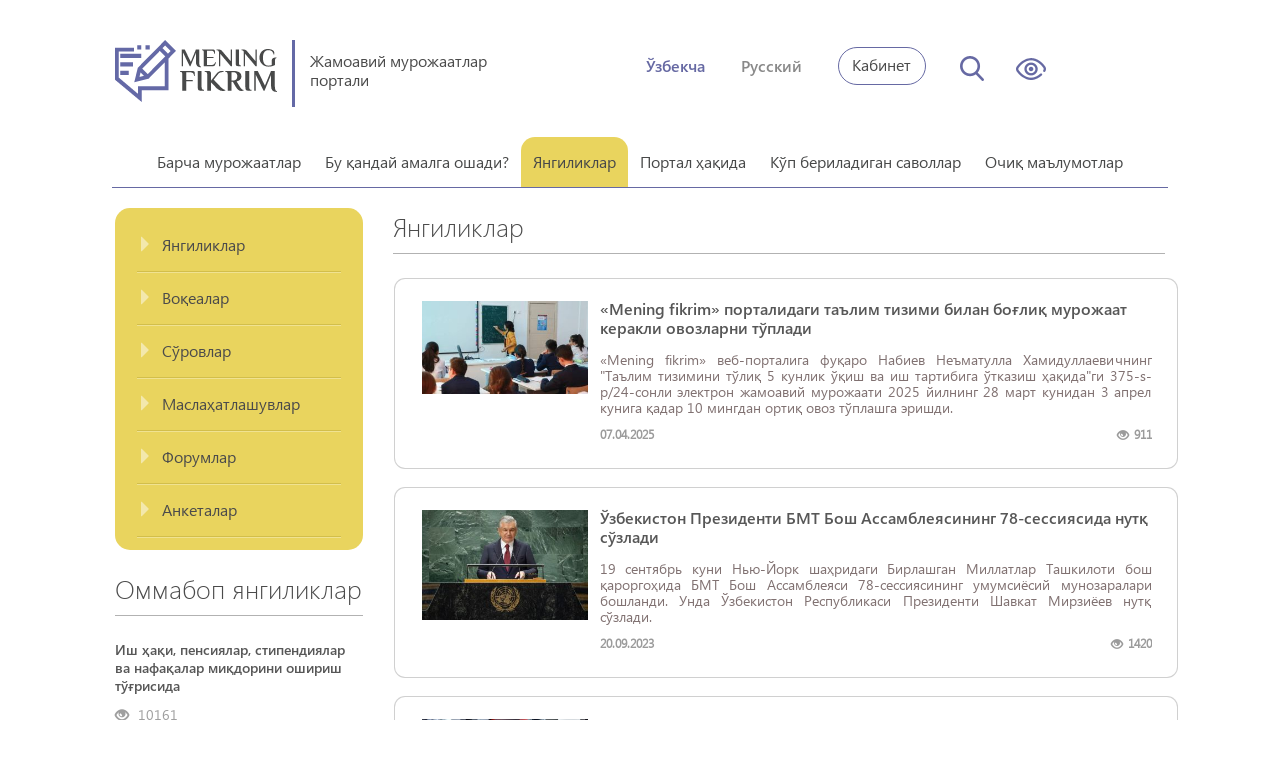

--- FILE ---
content_type: text/html; charset=UTF-8
request_url: https://petition.gov.uz/uz/news/index
body_size: 23883
content:
<!DOCTYPE html>
<html lang="uz">
<head>
        

<meta charset="UTF-8"/>
<title>Mening fikrim - Янгиликлар</title>
<meta name="viewport" content="width=device-width,initial-scale=1">
<!--Google meta-->
<meta name="google-signin-scope" content="profile email">
<meta name="google-signin-client_id" content="765349560511-uiugp88ujgca2o7usqm6ilfds6h4r7ce.apps.googleusercontent.com">
<!--/Google meta-->

<meta name="csrf-param" content="_csrf">
    <meta name="csrf-token" content="ogxJcALgsqy0jm_Lqjp3mbV1519sntAlmB2LJSOx3d9OH9XjlaDhcD6xLi9DjVFQg5c8uIHzxMfqiObzYDAO9w==">
<meta property="og:title" content="Янгиликлар">
<meta property="og:url" content="https://petition.gov.uz/uz/news/index">
<meta property="og:image" content="http://petition.gov.uz/img/mening_fikrim.jpg">
<link href="/assets/378a8781/css/bootstrap.min.css" rel="stylesheet">
<link href="/assets/33b9f92d/themes/smoothness/jquery-ui.css" rel="stylesheet">
<link href="/css/owl.carousel.css" rel="stylesheet">
<link href="/css/step.css" rel="stylesheet">
<link href="/css/chosen.css" rel="stylesheet">
<link href="/css/style.css?v=1" rel="stylesheet">
<link href="/css/media.css" rel="stylesheet">
<link href="/css/idesi.css?v=1" rel="stylesheet">
<link href="/css/ie9.css" rel="stylesheet">
<link href="/css/ie11.css" rel="stylesheet">
<script src="/assets/a0f492f1/jquery.min.js"></script>
<script src="/assets/4ba9be6d/yii.js"></script>
<script src="/assets/378a8781/js/bootstrap.min.js"></script>
<script src="/assets/33b9f92d/jquery-ui.js"></script>
<script src="/js/owl.carousel.js"></script>
<script src="/js/main.carusel.js"></script>
<script src="/js/jquery.nicescroll.min.js"></script>
<script src="/js/chosen.jquery.min.js"></script>
<script src="/js/orphus.js"></script>
<script src="/js/main.js"></script>
<script src="/js/jquery.cookie.js"></script>
<script src="/js/specialView.js"></script>
<script src="/js/jQuery.print.js"></script></head>
<body>

<!--Paste the code below where it needed and uncomment it, to show the count of online users!-->
<!--<h1>Online users: -->
    <!--</h1>-->

    <!-- Start header.php-->
<div class="wrapper">
    <div class="content">
        <div class="container">
            <div class="row">
                <section class="header">
                    <!--PortalLogo portalLogoView-->
                    <div class="col-md-5 mobilebox">
    <a class="logoBox" href="/uz">
        <div class="logo">
            <svg width="61" height="62" viewBox="0 0 61 62">
                <path  data-name="Фигура 22" class="cls-1" d="M115.2,35L87.84,62.7l-3.6,14.569,14.4-3.641,15.991-16.184V81.284H87.906V88.75L68.817,72.613v-26.1H84.089V42.65H65V74.74L91.724,97V85.147h26.725V53.578l7.559-7.644ZM89.487,71.956L90.6,67.463l3.331,3.371Zm8.176-2.807-5.4-5.465,17.547-17.75,5.393,5.457ZM117.91,48.66l-5.4-5.463,2.694-2.733,5.406,5.471Zm-26.56.172H70.372v4.246H91.35V48.831Zm-8.391,8.491H70.372v4.246H82.959V57.322ZM70.372,70.059h8.391V65.814H70.372v4.246ZM99.741,40.34h-4.2v4.246h4.2V40.34Zm-8.391,0h-4.2v4.246h4.2V40.34Z" transform="translate(-65 -35)"/>
            </svg>
            <svg class="logo2" width="97" height="53" viewBox="0 0 97 53">
                <path id="Фигура_21" data-name="Фигура 21" class="cls-2" d="M152,62.639a1.835,1.835,0,0,1-1.434-1.347,11.445,11.445,0,0,1-.387-3.438V45.513h-3.267L141.8,57.879l-6.036-12.366h-3.042V62.135h1.247v-13.7l6.684,13.7h0.823l5.462-13.2v8.916a6.022,6.022,0,0,0,1.172,4.13A5.061,5.061,0,0,0,152,63.269v-0.63Zm2.556-15.678a4.5,4.5,0,0,1,.312,1.826V62.135H164.1a1.9,1.9,0,0,0,1.459-.479,3.62,3.62,0,0,0,.711-1.284l0.723-1.99-0.673-.252a4.582,4.582,0,0,1-1.609,2.254,4.224,4.224,0,0,1-2.332.617h-4.265V54.076H164.6V52.943h-6.485v-6.3h4.016a3.413,3.413,0,0,1,2.307.705,2.928,2.928,0,0,1,.81,2.317h0.748V47.528a3.2,3.2,0,0,0-.087-0.743,1.516,1.516,0,0,0-.324-0.642,1.736,1.736,0,0,0-.648-0.453,2.73,2.73,0,0,0-1.061-.176h-11v0.756h0.25A1.4,1.4,0,0,1,154.559,46.961Zm14.191-.516a1.788,1.788,0,0,1,.7.478,1.665,1.665,0,0,1,.362.718,3.852,3.852,0,0,1,.1.894v13.6h1.247V49.668l10.575,12.542h1.147v-16.7h-1.247V57.1l-8.579-10.074a3.552,3.552,0,0,0-1.459-1.133,5.954,5.954,0,0,0-2.307-.378H167.54v0.756h0.125A2.913,2.913,0,0,1,168.75,46.445Zm18.406,15.01a1.382,1.382,0,0,0,.7.529,3.361,3.361,0,0,0,1.086.151h2.992V61.38h-0.249a1.4,1.4,0,0,1-1.434-.693,4.5,4.5,0,0,1-.312-1.826V45.513H186.7V58.861a10.361,10.361,0,0,0,.1,1.587A2.423,2.423,0,0,0,187.156,61.455Zm20.564,0.755v-16.7h-1.247V57.1l-8.58-10.074a3.552,3.552,0,0,0-1.459-1.133,5.951,5.951,0,0,0-2.307-.378h-1.746v0.756h0.125a2.921,2.921,0,0,1,1.085.176,1.8,1.8,0,0,1,.7.478,1.676,1.676,0,0,1,.362.718,3.852,3.852,0,0,1,.1.894v13.6H196V49.668l10.576,12.542h1.147Zm5.262-2.2a8.763,8.763,0,0,0,2.843,1.927,9.035,9.035,0,0,0,3.592.705,14.691,14.691,0,0,0,3.542-.4,10.913,10.913,0,0,0,3.067-1.285V56.443a3.472,3.472,0,0,1,.374-1.763,1.313,1.313,0,0,1,1.222-.63v-0.63a9.006,9.006,0,0,0-2.544.29,4.035,4.035,0,0,0-1.459.73,2.094,2.094,0,0,0-.673.982,3.723,3.723,0,0,0-.162,1.07v4.483a6.981,6.981,0,0,1-1.447.479,9.024,9.024,0,0,1-1.92.176,5.669,5.669,0,0,1-2.145-.4,4.284,4.284,0,0,1-1.746-1.335,6.776,6.776,0,0,1-1.172-2.481,14.77,14.77,0,0,1-.424-3.841,12.768,12.768,0,0,1,.3-2.783,7.346,7.346,0,0,1,.96-2.38,5.087,5.087,0,0,1,1.7-1.65,4.865,4.865,0,0,1,2.532-.617,5.262,5.262,0,0,1,3.442,1.045,5.659,5.659,0,0,1,1.746,3.362h0.748q0-.428-0.013-0.907a8.937,8.937,0,0,0-.074-0.944,6.15,6.15,0,0,0-.188-0.894,2.294,2.294,0,0,0-.374-0.756,5.785,5.785,0,0,0-2.194-1.423,10.187,10.187,0,0,0-3.842-.617,8.409,8.409,0,0,0-3.379.655,7.72,7.72,0,0,0-2.594,1.813,8.1,8.1,0,0,0-1.671,2.72,9.522,9.522,0,0,0-.586,3.375,9.354,9.354,0,0,0,.673,3.564A8.816,8.816,0,0,0,212.982,60.007Zm-67.613,7.722a2.056,2.056,0,0,0-.767-0.536,3.224,3.224,0,0,0-1.254-.209H130.985v0.894h0.295a1.658,1.658,0,0,1,1.7.819,5.32,5.32,0,0,1,.369,2.16V86.649h3.836V77.264h6.491V75.923h-6.491v-7.6h4.1a4.083,4.083,0,0,1,2.729.819,3.457,3.457,0,0,1,.96,2.756h0.884V69.368a3.76,3.76,0,0,0-.1-0.879A1.805,1.805,0,0,0,145.369,67.729Zm7.612,17.207a5.319,5.319,0,0,1-.369-2.16V66.984h-3.836V82.776a12.424,12.424,0,0,0,.118,1.877,2.879,2.879,0,0,0,.428,1.192,1.632,1.632,0,0,0,.826.626,3.964,3.964,0,0,0,1.284.179h3.54V85.755h-0.3A1.657,1.657,0,0,1,152.981,84.936Zm20.993-.03q-0.619-.432-1.268-0.969a10.993,10.993,0,0,1-1.21-1.162l-6.816-7.151,4.4-5.482a4.915,4.915,0,0,1,2.361-1.683,10,10,0,0,1,3.038-.432V66.984H172.41a4.982,4.982,0,0,0-1.623.253,6.044,6.044,0,0,0-1.387.685,7.252,7.252,0,0,0-1.195,1,12.863,12.863,0,0,0-1.017,1.192l-5.1,6.406V70.858a10.725,10.725,0,0,0-.133-1.847,3,3,0,0,0-.443-1.192,1.716,1.716,0,0,0-.825-0.641,3.7,3.7,0,0,0-1.284-.194h-3.54v0.894h0.294a1.659,1.659,0,0,1,1.7.819,5.32,5.32,0,0,1,.369,2.16l0.029,15.791h3.836V78.366l4.75,5.005a14.491,14.491,0,0,0,2.007,1.818,10.6,10.6,0,0,0,1.829,1.088,6.777,6.777,0,0,0,1.712.536,10.284,10.284,0,0,0,1.652.134,8.182,8.182,0,0,0,1.254-.09,4.942,4.942,0,0,0,.9-0.209V85.934a3.6,3.6,0,0,1-1.018-.328A8,8,0,0,1,173.974,84.906ZM192.8,85.159a6.346,6.346,0,0,1-.989-0.969,11.374,11.374,0,0,1-1.077-1.564l-3.1-5.214a11.994,11.994,0,0,0,1.682-.566,6,6,0,0,0,1.549-.939,4.293,4.293,0,0,0,1.549-3.441,5.07,5.07,0,0,0-.4-2.1,4.666,4.666,0,0,0-1.048-1.49,5.285,5.285,0,0,0-1.49-.983,9.86,9.86,0,0,0-1.726-.581,10.959,10.959,0,0,0-1.741-.268c-0.57-.04-1.092-0.06-1.563-0.06h-8.144v0.894H176.6a1.66,1.66,0,0,1,1.7.819,5.339,5.339,0,0,1,.368,2.16V86.649h3.865v-9h1.181l2.95,4.976a16.928,16.928,0,0,0,1.431,2.056,7.888,7.888,0,0,0,1.387,1.341,4.52,4.52,0,0,0,1.416.715,5.358,5.358,0,0,0,1.49.209,7.972,7.972,0,0,0,1.166-.09,3.087,3.087,0,0,0,.841-0.209V85.9a3.66,3.66,0,0,1-.723-0.223A4,4,0,0,1,192.8,85.159ZM187,75.565a3.579,3.579,0,0,1-1.284.685,4.98,4.98,0,0,1-1.416.209H182.53V68.385c0.178-.02.374-0.049,0.591-0.089a4.621,4.621,0,0,1,.619-0.089q0.354-.03.709-0.03a4.523,4.523,0,0,1,1.327.209,3.369,3.369,0,0,1,1.239.7,3.668,3.668,0,0,1,.915,1.281,4.768,4.768,0,0,1,.354,1.952,4.876,4.876,0,0,1-.354,1.966A3.416,3.416,0,0,1,187,75.565Zm13.572,9.37a5.321,5.321,0,0,1-.368-2.16V66.984h-3.837V82.776a12.278,12.278,0,0,0,.119,1.877,2.865,2.865,0,0,0,.427,1.192,1.63,1.63,0,0,0,.827.626,3.957,3.957,0,0,0,1.283.179h3.541V85.755H202.27A1.659,1.659,0,0,1,200.573,84.936ZM226.3,85.651a13.552,13.552,0,0,1-.457-4.067v-14.6h-3.866L215.93,81.614l-7.14-14.629h-3.6V86.649h1.475V70.441l7.908,16.208h0.974l6.461-15.612V81.584q0,3.367,1.388,4.886t4.6,1.52V87.245A2.173,2.173,0,0,1,226.3,85.651Z" transform="translate(-131 -45)"/>
            </svg>
        </div>
        <div class="logoTitle">Жамоавий мурожаатлар портали</div>
    </a>
</div>                    <!--END PortalLogo portalLogoView-->
                    <div class="col-md-7">
                        <div class="langBox">

                            <!--Langs langsView || langView-->
                            <ul class="lang">
            <li class="active">
            <a href="/uz/news/index">Ўзбекча</a>
        </li>
            <li>
            <a href="/ru/news/index">Русский</a>
        </li>
    </ul>
                            <!--END Langs langsView || langView-->


                            <!--Login loginSView || loginView-->
                            
<div class="enterBtn">
    <a href="/uz/cabinet/login">Кабинет</a>    </div>
<!--
    <div class="authorization_text"></div>
    <a href="" class="register_square">
        <img src="/img/signup/oneidBig.png">
    </a>
-->                            <!--END Login loginSView || loginView-->


                            <!--Search searchView-->
                            
<div class="searchBox" id="myBtn">
    <a href="#">
        <img class="eye_icon" src="/img/search_icon.png" alt="">
    </a>
</div>

<div id="myModal" class="fade modal" role="dialog" tabindex="-1">
<div class="modal-dialog ">
<div class="modal-content">
<div class="modal-header" style="display:none;">
<button type="button" class="close" data-dismiss="modal" aria-hidden="true">&times;</button>
<div class="search_label">Сайт бўйича қидирув...</div>
</div>
<div class="modal-body">

<button type="button" data-dismiss="modal" class="close" aria-label="Close">
    <span aria-hidden="true">&times;</span>
</button>
<form id="w3" class="form_search text-center" action="/uz/search/index" method="get">
<div class="search_label">
    Жамоавий мурожаатлар бўйича қидирув</div>
<div class="form-group field-searchform-text">

        <div class="input-group">
            <input type="text" id="searchform-text" class="form-control" name="SearchForm[text]" placeholder="Калит сўзни киритинг">
            <span class="input-group-btn">
                <button type="submit" class="btn btn-primary"><span class="glyphicon glyphicon-search" aria-hidden="true"></span>Қидирув</button>
            </span>
        </div>
        <p class="help-block help-block-error"></p>
</div>

</form>

</div>

</div>
</div>
</div>                            <!--END Search searchView-->


                            <!--Specials specialsView-->
                            <div class="specialBoxList">
    <div class="speciel_relative">
        <div class="special_box">
            <div class="icon_accessibility dataTooltip" data-toggle="dropdown" data-placement="bottom" title="Махсус имкониятлар">
                <div><a href="#"><img class="eye_icon" src="/img/specialView_icon.png" alt=""></a></div>
            </div>
            <div class="dropdown-menu dropdown-menu-right specialViewArea no-propagation">
                <div class="triangle2"></div>

                <div class="appearance">
                    <p class="specialTitle">Кўриниш</p>

                    <div class="squareAppearances">
                        <div class="squareBox spcNormal" data-toggle="tooltip" data-placement="bottom" title="Оддий кўриниш">A</div>
                    </div>
                    <div class="squareAppearances">
                        <div class="squareBox spcWhiteAndBlack" data-toggle="tooltip" data-placement="bottom" title="Оқ-қора кўриниш">A</div>
                    </div>
                    <div class="squareAppearances">
                        <div class="squareBox spcDark" data-toggle="tooltip" data-placement="bottom" title="Қоронғилашган кўриниш">A</div>
                    </div>
                    <div class="squareAppearances">
                        <div class="squareBox spcNoImage" data-toggle="tooltip" data-placement="bottom" title="Расмсиз"></div>
                    </div>
                </div>

                <div class="appearance">
                    <p class="specialTitle">Шрифт ўлчами</p>

                    <!--<div class="block  block_min">
                        <div class="sliderMin"></div>
                        <div id="minSizer" class="defaultSlider ui-slider ui-slider-horizontal ui-widget ui-widget-content ui-corner-all"><div class="ui-slider-range ui-widget-header ui-corner-all ui-slider-range-min" style="width: 100%;"></div><span class="ui-slider-handle ui-state-default ui-corner-all" tabindex="0" style="left: 0%;"></span></div>
                    </div>-->

                    <div class="block blocked">
                        <div class="sliderText"><span class="range">0</span>% га катталаштириш</div>
                        <div id="fontSizer" class="defaultSlider ui-slider ui-slider-horizontal ui-widget ui-widget-content ui-corner-all"><div class="ui-slider-range ui-widget-header ui-corner-all ui-slider-range-min" style="width: 0%;"></div><span class="ui-slider-handle ui-state-default ui-corner-all" tabindex="0" style="left: 0%;"></span></div>
                    </div>

                    <div class="block">
                        <div class="sliderZoom"><span class="range">0</span>% га катталаштириш</div>
                        <div id="zoomSizer" class="defaultSlider ui-slider ui-slider-horizontal ui-widget ui-widget-content ui-corner-all"><div class="ui-slider-range ui-widget-header ui-corner-all ui-slider-range-min" style="width: 0%;"></div><span class="ui-slider-handle ui-state-default ui-corner-all" tabindex="0" style="left: 0%;"></span></div>
                    </div>

                </div>
                <div class="translate-container">
                    <label for="lang-select">Google таржимон:</label>
                    <select id="lang-select" onchange="doGTranslate(this.value)">
                        <option value="">Тилни танланг</option>
                        <option value="uz|af">Afrikaans</option>
                        <option value="uz|sq">Albanian</option>
                        <option value="uz|am">Amharic</option>
                        <option value="uz|ar">Arabic</option>
                        <option value="uz|hy">Armenian</option>
                        <option value="uz|az">Azerbaijani</option>
                        <option value="uz|eu">Basque</option>
                        <option value="uz|be">Belarusian</option>
                        <option value="uz|bn">Bengali</option>
                        <option value="uz|bs">Bosnian</option>
                        <option value="uz|bg">Bulgarian</option>
                        <option value="uz|my">Burmese</option>
                        <option value="uz|ca">Catalan</option>
                        <option value="uz|ceb">Cebuano</option>
                        <option value="uz|ny">Chichewa</option>
                        <option value="uz|zh-CN">Chinese (Simplified)</option>
                        <option value="uz|zh-TW">Chinese (Traditional)</option>
                        <option value="uz|co">Corsican</option>
                        <option value="uz|hr">Croatian</option>
                        <option value="uz|cs">Czech</option>
                        <option value="uz|da">Danish</option>
                        <option value="uz|nl">Dutch</option>
                        <option value="uz|en">English</option>
                        <option value="uz|eo">Esperanto</option>
                        <option value="uz|et">Estonian</option>
                        <option value="uz|tl">Filipino</option>
                        <option value="uz|fi">Finnish</option>
                        <option value="uz|fr">French</option>
                        <option value="uz|fy">Frisian</option>
                        <option value="uz|gl">Galician</option>
                        <option value="uz|ka">Georgian</option>
                        <option value="uz|de">German</option>
                        <option value="uz|el">Greek</option>
                        <option value="uz|gu">Gujarati</option>
                        <option value="uz|ht">Haitian Creole</option>
                        <option value="uz|ha">Hausa</option>
                        <option value="uz|haw">Hawaiian</option>
                        <option value="uz|iw">Hebrew</option>
                        <option value="uz|hi">Hindi</option>
                        <option value="uz|hmn">Hmong</option>
                        <option value="uz|hu">Hungarian</option>
                        <option value="uz|is">Icelandic</option>
                        <option value="uz|ig">Igbo</option>
                        <option value="uz|id">Indonesian</option>
                        <option value="uz|ga">Irish</option>
                        <option value="uz|it">Italian</option>
                        <option value="uz|ja">Japanese</option>
                        <option value="uz|jw">Javanese</option>
                        <option value="uz|kn">Kannada</option>
                        <option value="uz|kk">Kazakh</option>
                        <option value="uz|km">Khmer</option>
                        <option value="uz|rw">Kinyarwanda</option>
                        <option value="uz|ko">Korean</option>
                        <option value="uz|ku">Kurdish (Kurmanji)</option>
                        <option value="uz|ky">Kyrgyz</option>
                        <option value="uz|lo">Lao</option>
                        <option value="uz|la">Latin</option>
                        <option value="uz|lv">Latvian</option>
                        <option value="uz|lt">Lithuanian</option>
                        <option value="uz|lb">Luxembourgish</option>
                        <option value="uz|mk">Macedonian</option>
                        <option value="uz|mg">Malagasy</option>
                        <option value="uz|ms">Malay</option>
                        <option value="uz|ml">Malayalam</option>
                        <option value="uz|mt">Maltese</option>
                        <option value="uz|mi">Maori</option>
                        <option value="uz|mr">Marathi</option>
                        <option value="uz|mn">Mongolian</option>
                        <option value="uz|ne">Nepali</option>
                        <option value="uz|no">Norwegian</option>
                        <option value="uz|or">Odia</option>
                        <option value="uz|ps">Pashto</option>
                        <option value="uz|fa">Persian</option>
                        <option value="uz|pl">Polish</option>
                        <option value="uz|pt">Portuguese</option>
                        <option value="uz|pa">Punjabi</option>
                        <option value="uz|ro">Romanian</option>
                        <option value="uz|ru">Russian</option>
                        <option value="uz|sm">Samoan</option>
                        <option value="uz|gd">Scots Gaelic</option>
                        <option value="uz|sr">Serbian</option>
                        <option value="uz|st">Sesotho</option>
                        <option value="uz|sn">Shona</option>
                        <option value="uz|sd">Sindhi</option>
                        <option value="uz|si">Sinhala</option>
                        <option value="uz|sk">Slovak</option>
                        <option value="uz|sl">Slovenian</option>
                        <option value="uz|so">Somali</option>
                        <option value="uz|es">Spanish</option>
                        <option value="uz|su">Sundanese</option>
                        <option value="uz|sw">Swahili</option>
                        <option value="uz|sv">Swedish</option>
                        <option value="uz|tg">Tajik</option>
                        <option value="uz|ta">Tamil</option>
                        <option value="uz|tt">Tatar</option>
                        <option value="uz|te">Telugu</option>
                        <option value="uz|th">Thai</option>
                        <option value="uz|tr">Turkish</option>
                        <option value="uz|tk">Turkmen</option>
                        <option value="uz|uk">Ukrainian</option>
                        <option value="uz|ur">Urdu</option>
                        <option value="uz|ug">Uyghur</option>
                        <option value="uz|uz">Uzbek</option>
                        <option value="uz|vi">Vietnamese</option>
                        <option value="uz|cy">Welsh</option>
                        <option value="uz|xh">Xhosa</option>
                        <option value="uz|yi">Yiddish</option>
                        <option value="uz|yo">Yoruba</option>
                        <option value="uz|zu">Zulu</option>
                    </select>
                </div>
                <!-- Google Translate element (yashirin) -->
                <div id="google_translate_element" style="display: none;"></div>
            </div>
        </div>
    </div>
</div>

                            <!--END Specials specialsView-->

                        </div>
                    </div>
                    <div class="clearfix"></div>
                </section>

                <!--MainMenu mainMenuView-->
                
<section id="headMenu" class="head_menu">
    <nav id="w4" class="navbar menu nopade"><div class="navbar-header"><button type="button" class="navbar-toggle" data-toggle="collapse" data-target="#w4-collapse"><span class="sr-only">Toggle navigation</span>
<span class="icon-bar"></span>
<span class="icon-bar"></span>
<span class="icon-bar"></span></button></div><div id="w4-collapse" class="nopade collapse navbar-collapse"><ul id="w5" class="navbar-nav nav"><li class=""><a href="/uz/petitions/index" target="_top">Барча мурожаатлар</a></li>
<li class=""><a href="/uz/pages/how-it-works" target="_top">Бу қандай амалга ошади?</a></li>
<li class="active"><a href="/uz/news/index" target="_top">Янгиликлар</a></li>
<li class=""><a href="/uz/pages/about" target="_top">Портал ҳақида</a></li>
<li class=""><a href="/uz/faq/index" target="_top">Кўп бериладиган саволлар</a></li>
<li class=""><a href="/uz/pages/view/open" target="_top">Очиқ маълумотлар</a></li></ul></div></nav>    <div class="clearfix"></div>
</section>
                <!--END MainMenu mainMenuView-->


<!--END header.php-->


        
<section class="newsBox">


<div class="col-md-3 col-sm-4 paddingLeft">
    <!--News newsView-->
        <div class="panel-group leftMenu listPetition" id="accordion" role="tablist" aria-multiselectable="true">
                    <div class="panel panel-default">
                <div class="panel-heading " role="tab" id="headingOne">
                    <div class="panel-title">
                        <a href="/uz/news/category/2">
                            <div class="leftMenuImg"><i class="glyphicon glyphicon-triangle-right"></i></div>
                            <div>Янгиликлар</div>
                        </a>
                    </div>
                </div>
                <div class="borderStyle"></div>
            </div>
                   <div class="panel panel-default">
                <div class="panel-heading " role="tab" id="headingOne">
                    <div class="panel-title">
                        <a href="/uz/news/category/5">
                            <div class="leftMenuImg"><i class="glyphicon glyphicon-triangle-right"></i></div>
                            <div>Воқеалар</div>
                        </a>
                    </div>
                </div>
                <div class="borderStyle"></div>
            </div>
                   <div class="panel panel-default">
                <div class="panel-heading " role="tab" id="headingOne">
                    <div class="panel-title">
                        <a href="/uz/news/category/6">
                            <div class="leftMenuImg"><i class="glyphicon glyphicon-triangle-right"></i></div>
                            <div>Сўровлар</div>
                        </a>
                    </div>
                </div>
                <div class="borderStyle"></div>
            </div>
                   <div class="panel panel-default">
                <div class="panel-heading " role="tab" id="headingOne">
                    <div class="panel-title">
                        <a href="/uz/news/category/7">
                            <div class="leftMenuImg"><i class="glyphicon glyphicon-triangle-right"></i></div>
                            <div>Маслаҳатлашувлар</div>
                        </a>
                    </div>
                </div>
                <div class="borderStyle"></div>
            </div>
                   <div class="panel panel-default">
                <div class="panel-heading " role="tab" id="headingOne">
                    <div class="panel-title">
                        <a href="/uz/news/category/8">
                            <div class="leftMenuImg"><i class="glyphicon glyphicon-triangle-right"></i></div>
                            <div>Форумлар</div>
                        </a>
                    </div>
                </div>
                <div class="borderStyle"></div>
            </div>
                   <div class="panel panel-default">
                <div class="panel-heading " role="tab" id="headingOne">
                    <div class="panel-title">
                        <a href="/uz/news/category/9">
                            <div class="leftMenuImg"><i class="glyphicon glyphicon-triangle-right"></i></div>
                            <div>Анкеталар</div>
                        </a>
                    </div>
                </div>
                <div class="borderStyle"></div>
            </div>
           </div>    <!--END News newsView-->
    <!--News newsView-->
    
<div class="mainTitle">
    Оммабоп янгиликлар</div>
<ul class="popularBox">
            <li>
            <a href="/uz/news/view/104">Иш ҳақи, пенсиялар, стипендиялар ва нафақалар миқдорини ошириш тўғрисида</a>
            <span class="eyesCounter">
                <i class="glyphicon glyphicon-eye-open"></i>
                10161            </span>
        </li>
            <li>
            <a href="/uz/news/view/225">2019 йилда Ўзбекистон солиқ сиёсатида тарихий ўзгаришлар даври бўлади</a>
            <span class="eyesCounter">
                <i class="glyphicon glyphicon-eye-open"></i>
                8762            </span>
        </li>
            <li>
            <a href="/uz/news/view/167">Халқ таълимини бошқариш тизимини такомиллаштириш бўйича қўшимча чора-тадбирлар тўғрисида</a>
            <span class="eyesCounter">
                <i class="glyphicon glyphicon-eye-open"></i>
                8478            </span>
        </li>
            <li>
            <a href="/uz/news/view/395">Салом, қутлуғ мактаб, мўътабар даргоҳ</a>
            <span class="eyesCounter">
                <i class="glyphicon glyphicon-eye-open"></i>
                7633            </span>
        </li>
            <li>
            <a href="/uz/news/view/140">Туризмни ривожлантириш борасидаги ишлар “Ҳукумат соати”да муҳокама этилди</a>
            <span class="eyesCounter">
                <i class="glyphicon glyphicon-eye-open"></i>
                7355            </span>
        </li>
    </ul>    <!--END News newsView-->
</div>
<div class="col-md-9 col-sm-8 paddingRight">
    <div class="mainTitle">
        Янгиликлар    </div>
    <!--<form>
        <input type="text" class="inputSearch" placeholder="Введите текст для поиска...">
        <button type="submit" class="searchSubmitBtn"><img src="/img/search_icon2.png"></button>
        <input type="text" class="inputDate">
    </form>-->
    <div class="flex-row row hasMargin">
        <div id="list_content" data-pjax-container="" data-pjax-push-state data-pjax-timeout="1000">        <div id="w0" class="list-view">
<div class="item" data-key="454"><div class="col-md-12 noPadding noPadding2">
    <div class="thumbnail">
        <div class="media">
            <div class="media-left">
                <img class="media-object" src="/uploads/c74f7b86-75e4-4fed-eda4-17dc965b93ad_pages_893.jpg">
            </div>
                <div class="caption media-body">
                    <a href="/uz/news/view/454" class="boxLink">
                        «Mening fikrim» порталидаги таълим тизими билан боғлиқ мурожаат керакли овозларни тўплади</a>
                    <div class="flex-text text-justify boxText">
                        «Mening fikrim» веб-порталига фуқаро Набиев Нeъматулла Хамидуллаевичнинг "Таълим тизимини тўлиқ 5 кунлик ўқиш ва иш тартибига ўтказиш ҳақида"ги 375-s-p/24-сонли электрон жамоавий мурожаати 2025 йилнинг 28 март кунидан 3 апрел кунига қадар 10 мингдан ортиқ овоз тўплашга эришди.                    </div>
                    <div class="authorName"> <span class="pull-left">07.04.2025</span>  <span><i class="glyphicon glyphicon-eye-open"></i>911</span></div>
                </div>
        </div>
    </div>
</div>
</div>
<div class="item" data-key="453"><div class="col-md-12 noPadding noPadding2">
    <div class="thumbnail">
        <div class="media">
            <div class="media-left">
                <img class="media-object" src="/uploads/319b138c-ce3e-e13d-e6f4-b46535b43a34_news_.jpg">
            </div>
                <div class="caption media-body">
                    <a href="/uz/news/view/453" class="boxLink">
                        Ўзбекистон Президенти БМТ Бош Ассамблеясининг 78-сессиясида нутқ сўзлади</a>
                    <div class="flex-text text-justify boxText">
                        19 сентябрь куни Нью-Йорк шаҳридаги Бирлашган Миллатлар Ташкилоти бош қароргоҳида БМТ Бош Ассамблеяси 78-сессиясининг умумсиёсий мунозаралари бошланди. Унда Ўзбекистон Республикаси Президенти Шавкат Мирзиёев нутқ сўзлади.                    </div>
                    <div class="authorName"> <span class="pull-left">20.09.2023</span>  <span><i class="glyphicon glyphicon-eye-open"></i>1420</span></div>
                </div>
        </div>
    </div>
</div>
</div>
<div class="item" data-key="451"><div class="col-md-12 noPadding noPadding2">
    <div class="thumbnail">
        <div class="media">
            <div class="media-left">
                <img class="media-object" src="/uploads/ff577718-882f-7043-08ae-5ef231f7bf37_news_.jpg">
            </div>
                <div class="caption media-body">
                    <a href="/uz/news/view/451" class="boxLink">
                        Маҳаллийлаштиришни кенгайтириш бўйича қўшимча вазифалар белгиланди</a>
                    <div class="flex-text text-justify boxText">
                        Шавкат Мирзиёев Бектемир туманидаги «Cooperation LAB» марказининг ўзида ҳудудларда саноат кооперацияси ва маҳаллийлаштиришни кенгайтириш масаласи бўйича йиғилиш ўтказди.                    </div>
                    <div class="authorName"> <span class="pull-left">21.08.2020</span>  <span><i class="glyphicon glyphicon-eye-open"></i>3964</span></div>
                </div>
        </div>
    </div>
</div>
</div>
<div class="item" data-key="449"><div class="col-md-12 noPadding noPadding2">
    <div class="thumbnail">
        <div class="media">
            <div class="media-left">
                <img class="media-object" src="/uploads/8c3dd7fb-0969-2bc6-4779-34db546e6b92_news_.jpg">
            </div>
                <div class="caption media-body">
                    <a href="/uz/news/view/449" class="boxLink">
                        Карантин талабларини босқичма-босқич юмшатиш чоралари белгиланди</a>
                    <div class="flex-text text-justify boxText">
                        Президент Шавкат Мирзиёев ҳудудларда саноатни ривожлантириш масалалари бўйича видеоселектор йиғилиши ўтказди.                    </div>
                    <div class="authorName"> <span class="pull-left">12.08.2020</span>  <span><i class="glyphicon glyphicon-eye-open"></i>3939</span></div>
                </div>
        </div>
    </div>
</div>
</div>
<div class="item" data-key="448"><div class="col-md-12 noPadding noPadding2">
    <div class="thumbnail">
        <div class="media">
            <div class="media-left">
                <img class="media-object" src="/uploads/b2483ce6-6f82-abba-691a-8ed0fa6a24e5_news_.jpg">
            </div>
                <div class="caption media-body">
                    <a href="/uz/news/view/448" class="boxLink">
                        “Ёшлар 2020: глобал миқёсдаги бирдамлик, барқарор тараққиёт ва инсон ҳуқуқлари” мавзусида ўтказилаётган инсон ҳуқуқлари бўйича Самарқанд форуми иштирокчиларига</a>
                    <div class="flex-text text-justify boxText">
                                            </div>
                    <div class="authorName"> <span class="pull-left">12.08.2020</span>  <span><i class="glyphicon glyphicon-eye-open"></i>3875</span></div>
                </div>
        </div>
    </div>
</div>
</div>
<div class="item" data-key="450"><div class="col-md-12 noPadding noPadding2">
    <div class="thumbnail">
        <div class="media">
            <div class="media-left">
                <img class="media-object" src="/uploads/e7f98475-68c4-a988-e6dc-efad77494342_news_.jpg">
            </div>
                <div class="caption media-body">
                    <a href="/uz/news/view/450" class="boxLink">
                        Атроф-муҳитни муҳофаза қилиш ва аҳоли саломатлигини сақлаш масалалари муҳокама қилинди</a>
                    <div class="flex-text text-justify boxText">
                        Ўзбекистон Республикаси Президенти Шавкат Мирзиёев мамлакатимизда аҳоли саломатлигини мустаҳкамлаш ва хавфсизлигини ошириш, экологик осойишталикни таъминлаш, чиқиндиларни қайта ишлаш тизимини такомиллаштириш масалалари бўйича 10 август куни йиғилиш ўтказди.                    </div>
                    <div class="authorName"> <span class="pull-left">10.08.2020</span>  <span><i class="glyphicon glyphicon-eye-open"></i>4179</span></div>
                </div>
        </div>
    </div>
</div>
</div>
<div class="item" data-key="446"><div class="col-md-12 noPadding noPadding2">
    <div class="thumbnail">
        <div class="media">
            <div class="media-left">
                <img class="media-object" src="/uploads/150dc792-8c91-6eef-26ff-f2e7da06891b_news_.jpg">
            </div>
                <div class="caption media-body">
                    <a href="/uz/news/view/446" class="boxLink">
                        Шавкат Мирзиёев: касалларни даволашга ҳам, иқтисодиётни ишлатишга ҳам мажбур ва масъулмиз</a>
                    <div class="flex-text text-justify boxText">
                        ​​​​​​​Ўзбекистон Республикаси Президенти Шавкат Мирзиёев раислигида 28 июль куни ҳудудларда коронавирус билан боғлиқ мураккаб вазиятни тартибга солиш бўйича кўрилаётган чоралар муҳокамаси юзасидан видеоселектор йиғилиши ўтказилди.                    </div>
                    <div class="authorName"> <span class="pull-left">28.07.2020</span>  <span><i class="glyphicon glyphicon-eye-open"></i>3816</span></div>
                </div>
        </div>
    </div>
</div>
</div>
<div class="item" data-key="447"><div class="col-md-12 noPadding noPadding2">
    <div class="thumbnail">
        <div class="media">
            <div class="media-left">
                <img class="media-object" src="/uploads/b28e81b3-d218-51ea-38e4-f39646447776_news_.jpg">
            </div>
                <div class="caption media-body">
                    <a href="/uz/news/view/447" class="boxLink">
                        Яширин иқтисодиётни қисқартириш ва коррупциянинг олдини олиш масалалари муҳокама қилинди</a>
                    <div class="flex-text text-justify boxText">
                        Ўзбекистон Республикаси Президенти Шавкат Мирзиёев 27 июль куни яширин иқтисодиётни қисқартириш бўйича олиб борилаётган ишлар муҳокамаси юзасидан йиғилиш ўтказди.                    </div>
                    <div class="authorName"> <span class="pull-left">27.07.2020</span>  <span><i class="glyphicon glyphicon-eye-open"></i>3869</span></div>
                </div>
        </div>
    </div>
</div>
</div>
<div class="item" data-key="445"><div class="col-md-12 noPadding noPadding2">
    <div class="thumbnail">
        <div class="media">
            <div class="media-left">
                <img class="media-object" src="/uploads/efe2afa0-e912-16b0-ae7f-f1aaeed35bec_news_.jpg">
            </div>
                <div class="caption media-body">
                    <a href="/uz/news/view/445" class="boxLink">
                        Банк соҳасида стратегия ижроси ва трансформация жараёни муҳокама қилинди</a>
                    <div class="flex-text text-justify boxText">
                        Президент Шавкат Мирзиёев бугун, 6 июль куни, банк активларида хусусий сектор улушини 15 фоиздан 60 фоизга оширишга қаратилган 2020-2025 йилларга мўлжалланган Ўзбекистон Республикаси банк тизимини ислоҳ қилиш стратегиясини амалга ошириш ҳамда мамлакат тижорат банкларининг трансформация жараёнини жадаллаштириш бўйича йиғилиш ўтказди.                    </div>
                    <div class="authorName"> <span class="pull-left">06.07.2020</span>  <span><i class="glyphicon glyphicon-eye-open"></i>3788</span></div>
                </div>
        </div>
    </div>
</div>
</div>
<div class="item" data-key="444"><div class="col-md-12 noPadding noPadding2">
    <div class="thumbnail">
        <div class="media">
            <div class="media-left">
                <img class="media-object" src="/uploads/115e0206-9b33-52a5-01e5-f068a593caf7_news_.jpg">
            </div>
                <div class="caption media-body">
                    <a href="/uz/news/view/444" class="boxLink">
                        Германия нашрида Ўзбекистоннинг коронавирусга қарши курашиш тажрибаси ҳақида мақола чоп этилди</a>
                    <div class="flex-text text-justify boxText">
                        ​​​​​​​Германияда чоп этиладиган «Neue Zeiten» журналининг июнь ойи сонида «Ўзбекистон коронавирус пандемияси шароитида: давлатнинг қўллаб-қувватлови» сарлавҳали мақола чоп этилди. Шу ҳақдаги хабар «Дунё» АА сайтида эълон қилинди.                    </div>
                    <div class="authorName"> <span class="pull-left">22.06.2020</span>  <span><i class="glyphicon glyphicon-eye-open"></i>3811</span></div>
                </div>
        </div>
    </div>
</div>
</div>
<div class="item" data-key="443"><div class="col-md-12 noPadding noPadding2">
    <div class="thumbnail">
        <div class="media">
            <div class="media-left">
                <img class="media-object" src="/uploads/5eae22a8-c5ba-6f4a-1861-2878191142da_news_.jpg">
            </div>
                <div class="caption media-body">
                    <a href="/uz/news/view/443" class="boxLink">
                        Ўзбекистонда яна бир янги жамғарма ташкил этилади</a>
                    <div class="flex-text text-justify boxText">
                        «Туризм соҳасини санитария-эпидемиологик хавфсизликнинг кучайтирилган режими талабларига қатъий риоя қилган ҳолда ривожлантиришга доир қўшимча чора-тадбирлар тўғрисида» Президент қарори қабул қилинди.                    </div>
                    <div class="authorName"> <span class="pull-left">22.06.2020</span>  <span><i class="glyphicon glyphicon-eye-open"></i>4067</span></div>
                </div>
        </div>
    </div>
</div>
</div>
<div class="item" data-key="441"><div class="col-md-12 noPadding noPadding2">
    <div class="thumbnail">
        <div class="media">
            <div class="media-left">
                <img class="media-object" src="/uploads/92dd452c-afa2-9cb1-5c1f-9fb1a607daee_news_.jpg">
            </div>
                <div class="caption media-body">
                    <a href="/uz/news/view/441" class="boxLink">
                        Банклар фаолиятининг барқарорлигини таъминлаш масалалари кўриб чиқилди</a>
                    <div class="flex-text text-justify boxText">
                        Ўзбекистон Республикаси Президенти Шавкат Мирзиёев 9 апрель куни коронавирус пандемияси шароитида банк тизимининг барқарор ишлашини ҳамда иқтисодиётга молиявий кўмакчи бўлишини таъминлаш масалалари бўйича йиғилиш ўтказди.                    </div>
                    <div class="authorName"> <span class="pull-left">10.04.2020</span>  <span><i class="glyphicon glyphicon-eye-open"></i>4074</span></div>
                </div>
        </div>
    </div>
</div>
</div>
<div class="item" data-key="442"><div class="col-md-12 noPadding noPadding2">
    <div class="thumbnail">
        <div class="media">
            <div class="media-left">
                <img class="media-object" src="/uploads/67f932ae-93f3-a06d-36ae-f630a66f2491_news_.jpg">
            </div>
                <div class="caption media-body">
                    <a href="/uz/news/view/442" class="boxLink">
                        Озиқ-овқат хавфсизлигини таъминлаш, томорқачиликни ривожлантириш масалалари муҳокама қилинди</a>
                    <div class="flex-text text-justify boxText">
                        Ўзбекистон Республикаси Президенти Шавкат Мирзиёев раислигида 8 апрель куни коронавирус пандемиясига қарши курашишда жойлардаги ишлар натижадорлиги таҳлили ҳамда озиқ-овқат хавфсизлигини таъминлаш, аҳоли бандлиги ва даромадини оширишнинг муҳим манбаи бўлган томорқачиликни ривожлантиришга бағишланган видеоселектор йиғилиши бўлиб ўтди.                    </div>
                    <div class="authorName"> <span class="pull-left">09.04.2020</span>  <span><i class="glyphicon glyphicon-eye-open"></i>4275</span></div>
                </div>
        </div>
    </div>
</div>
</div>
<div class="item" data-key="440"><div class="col-md-12 noPadding noPadding2">
    <div class="thumbnail">
        <div class="media">
            <div class="media-left">
                <img class="media-object" src="/uploads/dfc32880-0e39-242f-2114-6cd1d313f5aa_news_.jpg">
            </div>
                <div class="caption media-body">
                    <a href="/uz/news/view/440" class="boxLink">
                        Карантиндаги фуқаро: давлатимизни бу қадар қудратли, деб ўйламагандим...</a>
                    <div class="flex-text text-justify boxText">
                        Хориждан қайтган фуқаролар коронавирус инфекциясини юқтириб олганликда гумон қилиниб тиббий кузатувда турганлар сони Сирдарё вилоятида 2 минг 794 нафарни ташкил этиб, улардан 82 нафари ҳудуддаги шифохоналарда, 1 минг 789 нафари махсус муассасаларда, 923 нафари ўзларининг яшаш уйларида тиббий кузатув, яъни карантинга олинган. Шулардан 140 нафарини Хитой Халқ Республикаси фуқаролари ташкил этади.                    </div>
                    <div class="authorName"> <span class="pull-left">06.04.2020</span>  <span><i class="glyphicon glyphicon-eye-open"></i>4024</span></div>
                </div>
        </div>
    </div>
</div>
</div>
<div class="item" data-key="439"><div class="col-md-12 noPadding noPadding2">
    <div class="thumbnail">
        <div class="media">
            <div class="media-left">
                <img class="media-object" src="/uploads/0e908ec1-5dfe-a637-45dc-8fe03e834ecf_news_.jpg">
            </div>
                <div class="caption media-body">
                    <a href="/uz/news/view/439" class="boxLink">
                        Фармон лойиҳаси такомиллаштирилади </a>
                    <div class="flex-text text-justify boxText">
                        Бугун давлатимиз раҳбарига Ўзбекистон Республикаси Президентининг “Коронавирус пандемияси даврида аҳолини, иқтисодиёт тармоқлари ва тадбиркорлик субъектларини қўллаб-қувватлашга доир қўшимча чора-тадбирлар тўғрисида”ги фармони лойиҳаси юзасидан ахборот берилди.                    </div>
                    <div class="authorName"> <span class="pull-left">30.03.2020</span>  <span><i class="glyphicon glyphicon-eye-open"></i>3883</span></div>
                </div>
        </div>
    </div>
</div>
</div>
<div class="item" data-key="438"><div class="col-md-12 noPadding noPadding2">
    <div class="thumbnail">
        <div class="media">
            <div class="media-left">
                <img class="media-object" src="/uploads/fb8d3815-bc6e-2d43-586f-44605b1ab73d_news_.jpg">
            </div>
                <div class="caption media-body">
                    <a href="/uz/news/view/438" class="boxLink">
                        Коронавирус инфекцияси тарқалишига қарши қўшимча чора-тадбирлар тўғрисида</a>
                    <div class="flex-text text-justify boxText">
                        Ўзбекистон Республикаси Вазирлар Маҳкамасининг қарори
23 март 2020й. №176                    </div>
                    <div class="authorName"> <span class="pull-left">24.03.2020</span>  <span><i class="glyphicon glyphicon-eye-open"></i>4363</span></div>
                </div>
        </div>
    </div>
</div>
</div>
<div class="item" data-key="437"><div class="col-md-12 noPadding noPadding2">
    <div class="thumbnail">
        <div class="media">
            <div class="media-left">
                <img class="media-object" src="/uploads/f4ccb2c5-8d05-d017-dabd-e9cf1c33f6d0_news_.jpg">
            </div>
                <div class="caption media-body">
                    <a href="/uz/news/view/437" class="boxLink">
                        Мактаб таълимидаги камчиликлар ўрганилди, устувор вазифалар белгиланди</a>
                    <div class="flex-text text-justify boxText">
                        Ўзбекистон Республикаси Президенти Шавкат Мирзиёев 2 март куни халқ таълими тизимидаги устувор вазифалар муҳокамасига бағишланган йиғилиш ўтказди.                    </div>
                    <div class="authorName"> <span class="pull-left">02.03.2020</span>  <span><i class="glyphicon glyphicon-eye-open"></i>4211</span></div>
                </div>
        </div>
    </div>
</div>
</div>
<div class="item" data-key="436"><div class="col-md-12 noPadding noPadding2">
    <div class="thumbnail">
        <div class="media">
            <div class="media-left">
                <img class="media-object" src="/uploads/317474b3-61ba-3a24-d195-5f18db665347_news_.jpg">
            </div>
                <div class="caption media-body">
                    <a href="/uz/news/view/436" class="boxLink">
                        Кимё саноатидаги асосий вазифалар кўрсатиб ўтилди</a>
                    <div class="flex-text text-justify boxText">
                        Ўзбекистон Республикаси Президенти Шавкат Мирзиёев 24 февраль куни кимё саноатини ислоҳ қилиш бўйича истиқболли режалар ҳамда жорий йилда амалга ошириладиган асосий вазифалар муҳокамасига бағишланган йиғилиш ўтказди.                    </div>
                    <div class="authorName"> <span class="pull-left">25.02.2020</span>  <span><i class="glyphicon glyphicon-eye-open"></i>4235</span></div>
                </div>
        </div>
    </div>
</div>
</div>
<div class="item" data-key="435"><div class="col-md-12 noPadding noPadding2">
    <div class="thumbnail">
        <div class="media">
            <div class="media-left">
                <img class="media-object" src="/uploads/7174eefd-1d34-193b-e4bb-39f1547a018f_news_.jpg">
            </div>
                <div class="caption media-body">
                    <a href="/uz/news/view/435" class="boxLink">
                        Гаага конференцияси Устави ратификация қилинади</a>
                    <div class="flex-text text-justify boxText">
                        Олий Мажлис Қонунчилик палатасининг 2020 йил 18 февраль куни ўтказилган навбатдаги мажлисида депутатлар мамлакатимиз ижтимоий-сиёсий, иқтисодий ҳаётига дахлдор кўплаб қонун лойиҳалари қаторида “Халқаро хусусий ҳуқуқ бўйича Гаага конференцияси Уставини (Гаага, 1951 йил 31 октябрь) ратификация қилиш тўғрисида»ги қонун лойиҳасини ҳам атрофлича муҳокама этдилар.                    </div>
                    <div class="authorName"> <span class="pull-left">19.02.2020</span>  <span><i class="glyphicon glyphicon-eye-open"></i>4247</span></div>
                </div>
        </div>
    </div>
</div>
</div>
<div class="item" data-key="434"><div class="col-md-12 noPadding noPadding2">
    <div class="thumbnail">
        <div class="media">
            <div class="media-left">
                <img class="media-object" src="/uploads/5e25cc27-00dd-044b-bc87-f85f1c97cafb_news_.jpg">
            </div>
                <div class="caption media-body">
                    <a href="/uz/news/view/434" class="boxLink">
                        Ўзбекистон – Туркия муносабатлари тарихида янги мулоқот формати</a>
                    <div class="flex-text text-justify boxText">
                        Анқара шаҳрида 19 февраль куни Олий даражадаги Ўзбекистон–Туркия стратегик ҳамкорлик кенгашининг биринчи йиғилиши бўлиб ўтди.                    </div>
                    <div class="authorName"> <span class="pull-left">19.02.2020</span>  <span><i class="glyphicon glyphicon-eye-open"></i>4183</span></div>
                </div>
        </div>
    </div>
</div>
</div>
<ul class="pagination hidden"><li class="prev disabled"><span>&laquo;</span></li>
<li class="active"><a href="/uz/news/index?page=1" data-page="0">1</a></li>
<li><a href="/uz/news/index?page=2" data-page="1">2</a></li>
<li><a href="/uz/news/index?page=3" data-page="2">3</a></li>
<li><a href="/uz/news/index?page=4" data-page="3">4</a></li>
<li><a href="/uz/news/index?page=5" data-page="4">5</a></li>
<li><a href="/uz/news/index?page=6" data-page="5">6</a></li>
<li><a href="/uz/news/index?page=7" data-page="6">7</a></li>
<li><a href="/uz/news/index?page=8" data-page="7">8</a></li>
<li><a href="/uz/news/index?page=9" data-page="8">9</a></li>
<li><a href="/uz/news/index?page=10" data-page="9">10</a></li>
<li class="next"><a href="/uz/news/index?page=2" data-page="1">&raquo;</a></li></ul></div>        </div>    </div>
</div>

</section>

        <!--Start footer.php-->
            </div>
        </div>
    </div>
</div>
    <div id="mySidenav" class="sidenav">
    <div class="closebtn">&times;</div>
    <div class="mapSite">Портал харитаси</div>
    <div class="panel-group xscroll" role="tablist" aria-multiselectable="true">

                    <div class="panel panel-default">
                                    <div class="panel-heading active" role="tab" id="heading_1">
                        <div class="panel-title">
                            <a class="collapsed" role="button" data-toggle="collapse" data-parent="#accordion" href="#collapse_1" aria-expanded="false" aria-controls="collapse_1">Асосий саҳифа</a>
                        </div>
                    </div>
                    <div id="collapse_1" class="panel-collapse collapse in" role="tabpanel" aria-labelledby="heading_1">
                        <div class="panel-body">
                                                                <a href="/uz/cabinet/send-idea">Жамоавий мурожаат яратиш</a>
                                                                <a href="/uz/site/index?return_param=modal">Таклиф юбориш</a>
                                                    </div>
                    </div>
                            </div>
                    <div class="panel panel-default">
                                    <div class="panel-heading active" role="tab" id="heading_2">
                        <div class="panel-title">
                            <a class="collapsed" role="button" data-toggle="collapse" data-parent="#accordion" href="#collapse_2" aria-expanded="false" aria-controls="collapse_2">Барча мурожаатлар</a>
                        </div>
                    </div>
                    <div id="collapse_2" class="panel-collapse collapse in" role="tabpanel" aria-labelledby="heading_2">
                        <div class="panel-body">
                                                                <a href="/uz/petitions/top">Оммабоп жамоавий мурожаатлар</a>
                                                                <a href="/uz/petitions/index">Барча жамоавий мурожаатлар</a>
                                                                <a href="/uz/petitions/discussing">Муҳокамадаги жамоавий мурожаатлар</a>
                                                                <a href="/uz/petitions/under-consideration">Кўриб чиқиш жараёнида</a>
                                                                <a href="/uz/petitions/expired">Овозлар етарли эмас</a>
                                                                <a href="/uz/petitions/answered">Кўриб чиқилган жамоавий мурожаатлар</a>
                                                    </div>
                    </div>
                            </div>
                    <div class="panel panel-default">
                                    <div class="panel-heading" role="tab" id="headingSix3">
                        <div class="panel-title">
                            <a href="/uz/pages/how-it-works">Бу қандай амалга оширилади?</a>
                        </div>
                    </div>
                            </div>
                    <div class="panel panel-default">
                                    <div class="panel-heading" role="tab" id="headingSix4">
                        <div class="panel-title">
                            <a href="/uz/news/index">Янгиликлар</a>
                        </div>
                    </div>
                            </div>
                    <div class="panel panel-default">
                                    <div class="panel-heading" role="tab" id="headingSix5">
                        <div class="panel-title">
                            <a href="/uz/pages/about">Портал ҳақида</a>
                        </div>
                    </div>
                            </div>
                    <div class="panel panel-default">
                                    <div class="panel-heading" role="tab" id="headingSix6">
                        <div class="panel-title">
                            <a href="/uz/faq/index">Савол-жавоблар</a>
                        </div>
                    </div>
                            </div>
            </div>
</div>
    <!--END wrapper-->

    <!--Feedback-Logo-SiteMap buttons-->
    <section class="footer text-center">
    <div class="container">
        <div class="footerLogoBox">
            <a href="/uz">
                <div class="logo">
                    <svg xmlns="http://www.w3.org/2000/svg" width="61" height="62" viewBox="0 0 61 62">
                        <path id="Фигура_22" data-name="Фигура 22" class="cls-1" d="M115.2,35L87.84,62.7l-3.6,14.569,14.4-3.641,15.991-16.184V81.284H87.906V88.75L68.817,72.613v-26.1H84.089V42.65H65V74.74L91.724,97V85.147h26.725V53.578l7.559-7.644ZM89.487,71.956L90.6,67.463l3.331,3.371Zm8.176-2.807-5.4-5.465,17.547-17.75,5.393,5.457ZM117.91,48.66l-5.4-5.463,2.694-2.733,5.406,5.471Zm-26.56.172H70.372v4.246H91.35V48.831Zm-8.391,8.491H70.372v4.246H82.959V57.322ZM70.372,70.059h8.391V65.814H70.372v4.246ZM99.741,40.34h-4.2v4.246h4.2V40.34Zm-8.391,0h-4.2v4.246h4.2V40.34Z" transform="translate(-65 -35)"/>
                    </svg>
                    <svg class="logo2" xmlns="http://www.w3.org/2000/svg" width="97" height="53" viewBox="0 0 97 53">
                        <path  data-name="Фигура 21" class="cls-2" d="M152,62.639a1.835,1.835,0,0,1-1.434-1.347,11.445,11.445,0,0,1-.387-3.438V45.513h-3.267L141.8,57.879l-6.036-12.366h-3.042V62.135h1.247v-13.7l6.684,13.7h0.823l5.462-13.2v8.916a6.022,6.022,0,0,0,1.172,4.13A5.061,5.061,0,0,0,152,63.269v-0.63Zm2.556-15.678a4.5,4.5,0,0,1,.312,1.826V62.135H164.1a1.9,1.9,0,0,0,1.459-.479,3.62,3.62,0,0,0,.711-1.284l0.723-1.99-0.673-.252a4.582,4.582,0,0,1-1.609,2.254,4.224,4.224,0,0,1-2.332.617h-4.265V54.076H164.6V52.943h-6.485v-6.3h4.016a3.413,3.413,0,0,1,2.307.705,2.928,2.928,0,0,1,.81,2.317h0.748V47.528a3.2,3.2,0,0,0-.087-0.743,1.516,1.516,0,0,0-.324-0.642,1.736,1.736,0,0,0-.648-0.453,2.73,2.73,0,0,0-1.061-.176h-11v0.756h0.25A1.4,1.4,0,0,1,154.559,46.961Zm14.191-.516a1.788,1.788,0,0,1,.7.478,1.665,1.665,0,0,1,.362.718,3.852,3.852,0,0,1,.1.894v13.6h1.247V49.668l10.575,12.542h1.147v-16.7h-1.247V57.1l-8.579-10.074a3.552,3.552,0,0,0-1.459-1.133,5.954,5.954,0,0,0-2.307-.378H167.54v0.756h0.125A2.913,2.913,0,0,1,168.75,46.445Zm18.406,15.01a1.382,1.382,0,0,0,.7.529,3.361,3.361,0,0,0,1.086.151h2.992V61.38h-0.249a1.4,1.4,0,0,1-1.434-.693,4.5,4.5,0,0,1-.312-1.826V45.513H186.7V58.861a10.361,10.361,0,0,0,.1,1.587A2.423,2.423,0,0,0,187.156,61.455Zm20.564,0.755v-16.7h-1.247V57.1l-8.58-10.074a3.552,3.552,0,0,0-1.459-1.133,5.951,5.951,0,0,0-2.307-.378h-1.746v0.756h0.125a2.921,2.921,0,0,1,1.085.176,1.8,1.8,0,0,1,.7.478,1.676,1.676,0,0,1,.362.718,3.852,3.852,0,0,1,.1.894v13.6H196V49.668l10.576,12.542h1.147Zm5.262-2.2a8.763,8.763,0,0,0,2.843,1.927,9.035,9.035,0,0,0,3.592.705,14.691,14.691,0,0,0,3.542-.4,10.913,10.913,0,0,0,3.067-1.285V56.443a3.472,3.472,0,0,1,.374-1.763,1.313,1.313,0,0,1,1.222-.63v-0.63a9.006,9.006,0,0,0-2.544.29,4.035,4.035,0,0,0-1.459.73,2.094,2.094,0,0,0-.673.982,3.723,3.723,0,0,0-.162,1.07v4.483a6.981,6.981,0,0,1-1.447.479,9.024,9.024,0,0,1-1.92.176,5.669,5.669,0,0,1-2.145-.4,4.284,4.284,0,0,1-1.746-1.335,6.776,6.776,0,0,1-1.172-2.481,14.77,14.77,0,0,1-.424-3.841,12.768,12.768,0,0,1,.3-2.783,7.346,7.346,0,0,1,.96-2.38,5.087,5.087,0,0,1,1.7-1.65,4.865,4.865,0,0,1,2.532-.617,5.262,5.262,0,0,1,3.442,1.045,5.659,5.659,0,0,1,1.746,3.362h0.748q0-.428-0.013-0.907a8.937,8.937,0,0,0-.074-0.944,6.15,6.15,0,0,0-.188-0.894,2.294,2.294,0,0,0-.374-0.756,5.785,5.785,0,0,0-2.194-1.423,10.187,10.187,0,0,0-3.842-.617,8.409,8.409,0,0,0-3.379.655,7.72,7.72,0,0,0-2.594,1.813,8.1,8.1,0,0,0-1.671,2.72,9.522,9.522,0,0,0-.586,3.375,9.354,9.354,0,0,0,.673,3.564A8.816,8.816,0,0,0,212.982,60.007Zm-67.613,7.722a2.056,2.056,0,0,0-.767-0.536,3.224,3.224,0,0,0-1.254-.209H130.985v0.894h0.295a1.658,1.658,0,0,1,1.7.819,5.32,5.32,0,0,1,.369,2.16V86.649h3.836V77.264h6.491V75.923h-6.491v-7.6h4.1a4.083,4.083,0,0,1,2.729.819,3.457,3.457,0,0,1,.96,2.756h0.884V69.368a3.76,3.76,0,0,0-.1-0.879A1.805,1.805,0,0,0,145.369,67.729Zm7.612,17.207a5.319,5.319,0,0,1-.369-2.16V66.984h-3.836V82.776a12.424,12.424,0,0,0,.118,1.877,2.879,2.879,0,0,0,.428,1.192,1.632,1.632,0,0,0,.826.626,3.964,3.964,0,0,0,1.284.179h3.54V85.755h-0.3A1.657,1.657,0,0,1,152.981,84.936Zm20.993-.03q-0.619-.432-1.268-0.969a10.993,10.993,0,0,1-1.21-1.162l-6.816-7.151,4.4-5.482a4.915,4.915,0,0,1,2.361-1.683,10,10,0,0,1,3.038-.432V66.984H172.41a4.982,4.982,0,0,0-1.623.253,6.044,6.044,0,0,0-1.387.685,7.252,7.252,0,0,0-1.195,1,12.863,12.863,0,0,0-1.017,1.192l-5.1,6.406V70.858a10.725,10.725,0,0,0-.133-1.847,3,3,0,0,0-.443-1.192,1.716,1.716,0,0,0-.825-0.641,3.7,3.7,0,0,0-1.284-.194h-3.54v0.894h0.294a1.659,1.659,0,0,1,1.7.819,5.32,5.32,0,0,1,.369,2.16l0.029,15.791h3.836V78.366l4.75,5.005a14.491,14.491,0,0,0,2.007,1.818,10.6,10.6,0,0,0,1.829,1.088,6.777,6.777,0,0,0,1.712.536,10.284,10.284,0,0,0,1.652.134,8.182,8.182,0,0,0,1.254-.09,4.942,4.942,0,0,0,.9-0.209V85.934a3.6,3.6,0,0,1-1.018-.328A8,8,0,0,1,173.974,84.906ZM192.8,85.159a6.346,6.346,0,0,1-.989-0.969,11.374,11.374,0,0,1-1.077-1.564l-3.1-5.214a11.994,11.994,0,0,0,1.682-.566,6,6,0,0,0,1.549-.939,4.293,4.293,0,0,0,1.549-3.441,5.07,5.07,0,0,0-.4-2.1,4.666,4.666,0,0,0-1.048-1.49,5.285,5.285,0,0,0-1.49-.983,9.86,9.86,0,0,0-1.726-.581,10.959,10.959,0,0,0-1.741-.268c-0.57-.04-1.092-0.06-1.563-0.06h-8.144v0.894H176.6a1.66,1.66,0,0,1,1.7.819,5.339,5.339,0,0,1,.368,2.16V86.649h3.865v-9h1.181l2.95,4.976a16.928,16.928,0,0,0,1.431,2.056,7.888,7.888,0,0,0,1.387,1.341,4.52,4.52,0,0,0,1.416.715,5.358,5.358,0,0,0,1.49.209,7.972,7.972,0,0,0,1.166-.09,3.087,3.087,0,0,0,.841-0.209V85.9a3.66,3.66,0,0,1-.723-0.223A4,4,0,0,1,192.8,85.159ZM187,75.565a3.579,3.579,0,0,1-1.284.685,4.98,4.98,0,0,1-1.416.209H182.53V68.385c0.178-.02.374-0.049,0.591-0.089a4.621,4.621,0,0,1,.619-0.089q0.354-.03.709-0.03a4.523,4.523,0,0,1,1.327.209,3.369,3.369,0,0,1,1.239.7,3.668,3.668,0,0,1,.915,1.281,4.768,4.768,0,0,1,.354,1.952,4.876,4.876,0,0,1-.354,1.966A3.416,3.416,0,0,1,187,75.565Zm13.572,9.37a5.321,5.321,0,0,1-.368-2.16V66.984h-3.837V82.776a12.278,12.278,0,0,0,.119,1.877,2.865,2.865,0,0,0,.427,1.192,1.63,1.63,0,0,0,.827.626,3.957,3.957,0,0,0,1.283.179h3.541V85.755H202.27A1.659,1.659,0,0,1,200.573,84.936ZM226.3,85.651a13.552,13.552,0,0,1-.457-4.067v-14.6h-3.866L215.93,81.614l-7.14-14.629h-3.6V86.649h1.475V70.441l7.908,16.208h0.974l6.461-15.612V81.584q0,3.367,1.388,4.886t4.6,1.52V87.245A2.173,2.173,0,0,1,226.3,85.651Z" transform="translate(-131 -45)"/>
                    </svg>
                </div>
            </a>
        </div>
        <ul class="footer_text">
            <li>
                <a href="/uz/site/sitemap" id="">
                    <svg xmlns="http://www.w3.org/2000/svg" width="24" height="16" viewBox="0 0 24 16">
                        <path id="Фигура_9" data-name="Фигура 9" d="M264.505,1896.9h-7.922v-1.08h-1.292v1.08h-7.922a0.9,0.9,0,0,0-.9.9v1.77h1.291v-1.39h7.535v1.39h1.292v-1.39h7.534v1.39h1.292v-1.77a0.9,0.9,0,0,0-.9-0.9h0Zm0,0-4.436-1.99h-7.993V1889h7.993v5.91ZM250.318,1905H244v-4.67h6.318V1905Zm8.671,0h-6.317v-4.67h6.317V1905Zm9.011,0h-6.318v-4.67H268V1905Z" transform="translate(-244 -1889)"/>
                    </svg>
                    Портал харитаси                </a>
            </li>
            <li>Жамоавий мурожаатлар портали</li>
            <li>
                <a href="/uz/site/feedback">
                    <svg xmlns="http://www.w3.org/2000/svg" width="17" height="21" viewBox="0 0 17 21">
                        <path id="Фигура_10" data-name="Фигура 10" d="M800.652,1905.8a0.915,0.915,0,0,0-.56.78s0,0.02-.145.38l-0.138.34a0.911,0.911,0,0,0-.128.93,0.642,0.642,0,0,1-.3.79l-0.339.27a0.643,0.643,0,0,1-.832.12,0.987,0.987,0,0,0-.957-0.13l-0.817.12a1.042,1.042,0,0,0-.882.4,0.635,0.635,0,0,1-.83.12l-0.388-.16a0.646,0.646,0,0,1-.517-0.66,1.021,1.021,0,0,0-.366-0.9l-0.53-.67a1.031,1.031,0,0,0-.752-0.59,0.645,0.645,0,0,1-.5-0.67l-0.058-.43a0.636,0.636,0,0,1,.3-0.77,0.925,0.925,0,0,0,.526-0.78l0.142-.35c0.148-.37.168-0.4,0.168-0.4a0.909,0.909,0,0,0,.157-0.92,0.653,0.653,0,0,1,.316-0.78l0.338-.27a0.641,0.641,0,0,1,.83-0.12,0.984,0.984,0,0,0,.956.13l0.8-.09a1.006,1.006,0,0,0,.887-0.4,0.64,0.64,0,0,1,.833-0.13l0.389,0.16a0.643,0.643,0,0,1,.507.68,1.041,1.041,0,0,0,.354.93l0.478,0.61a1.016,1.016,0,0,0,.8.58,0.652,0.652,0,0,1,.537.67l0.058,0.43A0.64,0.64,0,0,1,800.652,1905.8Zm-3.421-2.79a2.56,2.56,0,0,0-3.346,1.42,2.608,2.608,0,0,0,1.417,3.38,2.567,2.567,0,0,0,3.347-1.43A2.6,2.6,0,0,0,797.231,1903.01Zm-1.332,3.38a1.078,1.078,0,1,1,1.395-.59A1.064,1.064,0,0,1,795.9,1906.39Zm-0.543-9.01a0.93,0.93,0,0,1,.018,1.18l-0.284.52a0.848,0.848,0,0,1-.972.59,1.282,1.282,0,0,0-1.245.34l-0.949.58a1.415,1.415,0,0,0-.892.98,0.853,0.853,0,0,1-.967.58h-0.559a0.848,0.848,0,0,1-.967-0.57,1.378,1.378,0,0,0-.9-0.96l-0.988-.58a1.291,1.291,0,0,0-1.22-.36,0.858,0.858,0,0,1-.945-0.6l-0.285-.52a0.934,0.934,0,0,1-.013-1.16,1.312,1.312,0,0,0,.267-1.27v-0.52c0-.55.01-0.6,0.01-0.6a1.3,1.3,0,0,0-.266-1.27,0.937,0.937,0,0,1,0-1.17l0.285-.52a0.845,0.845,0,0,1,.967-0.58,1.306,1.306,0,0,0,1.244-.34l0.94-.54a1.386,1.386,0,0,0,.9-0.98,0.855,0.855,0,0,1,.966-0.6h0.559a0.851,0.851,0,0,1,.967.61,1.386,1.386,0,0,0,.894,1l0.9,0.54a1.306,1.306,0,0,0,1.273.32,0.848,0.848,0,0,1,.994.57l0.285,0.52a0.919,0.919,0,0,1-.029,1.18,1.337,1.337,0,0,0-.3,1.3s0.006,0.02.006,0.56v0.51A1.289,1.289,0,0,0,795.356,1897.38Zm-5.622-5.41a3.589,3.589,0,1,0,3.428,3.58A3.5,3.5,0,0,0,789.734,1891.97Zm0.036,5.04a1.5,1.5,0,1,1,1.429-1.49A1.456,1.456,0,0,1,789.77,1897.01Z" transform="translate(-784 -1889)"/>
                    </svg>
                    Қайта алоқа                </a>
            </li>
            <li>Охирги янгиланиш: 2026-01-22</li>
        </ul>

        <!--MainWidgets socialView-->
                <!--END MainWidgets socialView-->
        <div class="footerLogoBox2">
            <div class="col-md-4">
                <!--MainWidgets socialView-->
                <ul class="socialIcon">
                    <li>
                <a href="https://t.me/PriOliyMajlisUz" target="_blank" title="Телеграм">
                   <img src="/uploads/cc2ef747-2be4-e3e5-63b4-ae82d3676616_widget_.png" alt="" class="iconMargin">
                </a>
            </li>
                    <li>
                <a href="https://www.facebook.com/pri.oliymajlis.uz" target="_blank" title="Фейсбук">
                   <img src="/uploads/01d78e35-4240-b175-9537-b74448949c90_widget_.png" alt="" class="iconMargin">
                </a>
            </li>
                    <li>
                <a href="https://x.com/prioliymajlisuz" target="_blank" title="Твиттер">
                   <img src="/uploads/1459f42e-25f4-9078-1e40-0df01cedb118_widget_11.png" alt="" class="iconMargin">
                </a>
            </li>
                    <li>
                <a href="https://www.instagram.com/pri.oliymajlis.uz" target="_blank" title="intagram">
                   <img src="/uploads/6ca78136-7610-f537-e384-4dca925477cd_widget_13.png" alt="" class="iconMargin">
                </a>
            </li>
                    <li>
                <a href="https://uforum.uz/forumdisplay.php?f=507" target="_blank" title="uforum">
                   <img src="/uploads/bf22d213-1288-4e4b-fdc6-80d285ca1058_widget_.png" alt="" class="iconMargin">
                </a>
            </li>
        </ul>
                <!--END MainWidgets socialView-->
            </div>
            <div class="col-md-4">
                <a href="https://uzinfocom.uz/">
                    <img src="/img/uzinfocom.png" alt=""/>
                </a>
            </div>
            <div class="col-md-4">
                <div class="corruption_text"><a href="tel:1253" class="hot_line"><img src="/img/telephone.svg" alt="" />1253</a><span> <a href="https://eanticor.uz/uz/application" target="_blank">Коррупцияга қарши кураш</a></span></div>
            </div>
            <div class="clearfix"></div>
        </div>
<!--        <div class="footerLogoBox2">-->
<!--            <a href="http://uzinfocom.uz/">-->
<!--                <img src="--><!--/img/uzinfocom.png">-->
<!--            </a>-->
<!--        </div>-->
        <div class="footer_text">Диққат! Агар сиз матнда хатоликларни аниқласангиз, уларни белгилаб, маъмуриятни хабардор қилиш учун Ctrl+Enter тугмаларини босинг</div>
    </div>
</section>    <!--FooterElements END-->



    <!--WWW counter-->
    <div hidden>
    <!-- START WWW.UZ TOP-RATING -->
    <SCRIPT  type="text/javascript">
        top_js="1.0";top_r="id=42065&r="+escape(document.referrer)+"&pg="+escape(window.location.href);document.cookie="smart_top=1; path=/"; top_r+="&c="+(document.cookie?"Y":"N")

        top_js="1.1";top_r+="&j="+(navigator.javaEnabled()?"Y":"N")

        top_js="1.2";top_r+="&wh="+screen.width+'x'+screen.height+"&px="+
            (((navigator.appName.substring(0,3)=="Mic"))?screen.colorDepth:screen.pixelDepth)

        top_js="1.3";

        top_rat="&col=340F6E&t=ffffff&p=BD6F6F";top_r+="&js="+top_js+"";document.write('<img src="https://cnt0.www.uz/counter/collect?'+top_r+top_rat+'" width=0 height=0 border=0 />')
        </SCRIPT>
    <NOSCRIPT><IMG height=0 src="https://cnt0.www.uz/counter/collect?id=42065&pg=http%3A//uzinfocom.uz&col=340F6E&t=ffffff&p=BD6F6F" width=0 border=0 alt=""/></NOSCRIPT>
    <!-- FINISH WWW.UZ TOP-RATING -->
</div>

    <!--Counter END-->

<!-- Open ID Authorising Modal window-->
<div class="modal fade" id="open-id-modal" role="dialog">
    <div class="modal-dialog">
        <div class="modal-content">
            <div class="modal-header hasStyle">
                <button type="button" class="close" data-dismiss="modal">&times;</button>
            </div>
            <div class="modal-body">
                <div class="authorization_title">Авторизация</div>
                <div class="authorization_text">Қўллаб-қувватлаш учун авторизациядан ўтишингиз лозим.</div>
<!--                --><!--                <div class="text-center">-->
<!--                    <h4>--><!--</h4>-->
<!--                    --><!--                </div>-->
<!--                -->                
<ul class="modalSocialNetwork">
    <li class="hidden">
        <a href="/uz/site/login?return_url=%2F%2Fnews%2Findex">
            <div class="modalImg">
                <img src="/img/logo-spring.svg" alt="id.egov.uz" style="background-color: #4825c2;border-radius: 10px;width: 114px;">
            </div>
            <span class="modalSocial_name">id.egov.uz</span>
        </a>
    </li>
    <li>
        <a href="/uz/site/login">
            <div class="modalImg">
                <img src="/img/logo-spring.svg" alt="id.egov.uz" style="background-color: #4825c2;border-radius: 10px;width: 114px;">
            </div>
            <span class="modalSocial_name">id.egov.uz</span>
        </a>
    </li>
                <li>
            <a href="https://www.facebook.com/dialog/oauth?client_id=1970748006574751&redirect_uri=https://petition.gov.uz/uz/auth-social/login?provider=facebook&response_type=code&scope=email">
                <div class="modalImg">
                    <svg width="46" height="46" viewBox="0 0 46 46"> 
                            <!--<metadata><?xpacket begin="﻿" id="W5M0MpCehiHzreSzNTczkc9d"?> <x:xmpmeta xmlns:x="adobe:ns:meta/" x:xmptk="Adobe XMP Core 5.6-c138 79.159824, 2016/09/14-01:09:01        "> <rdf:RDF xmlns:rdf="http://www.w3.org/1999/02/22-rdf-syntax-ns#"> <rdf:Description rdf:about=""/> </rdf:RDF> </x:xmpmeta> <?xpacket end="w"?></metadata> <defs> <style> .cls-1 { fill: #3a5898; fill-rule: evenodd; } </style> </defs>--> <path id="Фигура_7" data-name="Фигура 7" class="cls-1 cls-11" d="M608,485.667A7.945,7.945,0,0,0,600.333,478H569.667A7.945,7.945,0,0,0,562,485.667v30.666A7.945,7.945,0,0,0,569.667,524H585V506.623h-5.623v-7.667H585v-2.987c0-5.152,3.868-9.791,8.625-9.791h6.2v7.667h-6.2a1.877,1.877,0,0,0-1.47,2.057v3.054h7.667v7.667h-7.667V524h8.178A7.945,7.945,0,0,0,608,516.333V485.667Zm0,0" transform="translate(-562 -478)"/> 
                        </svg>                </div>
                <div class="modalSocial_name">facebook</div>
            </a>
        </li>
            <li>
            <a href="https://accounts.google.com/o/oauth2/auth?redirect_uri=https://petition.gov.uz/uz/auth-social/login?provider=google&response_type=code&client_id=714904557309-g4ic0muvca82i7m0mc4vrm5dut0rg2pr.apps.googleusercontent.com&scope=https://www.googleapis.com/auth/userinfo.email https://www.googleapis.com/auth/userinfo.profile">
                <div class="modalImg">
                    <svg width="42" height="42" viewBox="0 0 42 42">
                        <path id="Фигура_5" data-name="Фигура 5" class="cls-1" d="M603.331,369.667H584.044V376.2h11.767A13.819,13.819,0,1,1,582.666,358a13.626,13.626,0,0,1,9.794,4.155L597.127,357a20.425,20.425,0,0,0-14.461-6,21,21,0,0,0,0,42,21.209,21.209,0,0,0,20.665-16.8v-6.533Zm0,0M616,369.655h-3.946v-4.009h-3.381v4.009h-3.946v3.436h3.946v4.01h3.381v-4.01H616v-3.436Zm0,0" transform="translate(-562 -351)"/>
                    </svg>                </div>
                <div class="modalSocial_name">google</div>
            </a>
        </li>
            <li>
            <a href="https://oauth.yandex.ru/authorize?response_type=code&client_id=58b73142858d45dc936ffe4a780da7ba&display=popup">
                <div class="modalImg">
                    <svg width="27" height="52" viewBox="0 0 27 52">
                            <path id="Фигура_4" data-name="Фигура 4" class="cls-5" d="M726.619,476H719.1c-7.623,0-15.314,5.527-15.314,17.876,0,6.4,2.76,11.377,7.821,14.211l-9.262,16.461A2.248,2.248,0,0,0,704.314,528H709a2.377,2.377,0,0,0,2.291-1.39l8.685-16.68h0.633v15.991A2.125,2.125,0,0,0,722.723,528h4.094A2.07,2.07,0,0,0,729,525.857V478.276A2.229,2.229,0,0,0,726.619,476h0Zm-6.009,26.52h-1.119c-4.334,0-6.923-3.474-6.923-9.295,0-7.237,3.27-9.816,6.33-9.816h1.712V502.52Zm0,0" transform="translate(-702 -476)"/>
                        </svg>                </div>
                <div class="modalSocial_name">yandex</div>
            </a>
        </li>
            <li>
            <a href="http://oauth.vk.com/authorize?client_id=6446066&scope=email&redirect_uri=https://petition.gov.uz/uz/auth-social/loginvk&response_type=code&v=5.73">
                <div class="modalImg">
                    <svg width="60.969" height="34" viewBox="0 0 60.969 34">
                            <path id="Фигура_2" data-name="Фигура 3" class="cls-3" d="M472.486,505.616a82.168,82.168,0,0,1,5.973,5.919,17.093,17.093,0,0,1,2.141,3.038c0.823,1.57.078,3.3-1.352,3.392l-8.884,0a6.913,6.913,0,0,1-5.658-2.265c-1.229-1.234-2.369-2.548-3.551-3.824a8.415,8.415,0,0,0-1.6-1.4,1.87,1.87,0,0,0-2.959.708,9.089,9.089,0,0,0-.935,4.084c-0.1,2.06-.727,2.6-2.829,2.7a23,23,0,0,1-12.714-2.693,27.933,27.933,0,0,1-8.554-7.89,105.768,105.768,0,0,1-11.259-19.769c-0.712-1.559-.191-2.395,1.554-2.425,2.9-.055,5.8-0.051,8.7,0a2.554,2.554,0,0,1,2.413,1.78,52.885,52.885,0,0,0,5.9,10.762,9.229,9.229,0,0,0,2.227,2.411,1.359,1.359,0,0,0,2.3-.666,7.411,7.411,0,0,0,.512-2.257,33.186,33.186,0,0,0-.143-7.911,3.319,3.319,0,0,0-2.851-3.018c-0.85-.158-0.724-0.469-0.311-0.948A3.207,3.207,0,0,1,443.324,484h10.041c1.581,0.307,1.933,1.007,2.149,2.573l0.009,10.988c-0.018.607,0.307,2.407,1.416,2.809,0.888,0.285,1.473-.415,2-0.969a34.084,34.084,0,0,0,5.654-8.56c0.68-1.353,1.265-2.758,1.831-4.161a2.152,2.152,0,0,1,2.271-1.532l9.664,0.009a5.15,5.15,0,0,1,.854.051c1.629,0.274,2.075.964,1.572,2.53a23.669,23.669,0,0,1-3.842,6.564c-1.612,2.2-3.336,4.318-4.934,6.528-1.468,2.019-1.352,3.035.472,4.788h0Zm0,0" transform="translate(-420 -484)"/>
                        </svg>                </div>
                <div class="modalSocial_name">vk</div>
            </a>
        </li>
            <li>
            <a href="https://connect.mail.ru/oauth/authorize?client_id=759644&response_type=code&redirect_uri=https://petition.gov.uz/uz/auth-social/login?provider=mailru">
                <div class="modalImg">
                    <svg width="47" height="47" viewBox="0 0 47 47"><path id="Фигура_1" data-name="Фигура 1" class="cls-4" d="M585.178,476h4.644a1.822,1.822,0,0,0,.415.16,23.312,23.312,0,0,1,19.895,17.323c0.43,1.628.586,3.328,0.868,5v1.672c-0.063.362-.138,0.722-0.186,1.086a15.775,15.775,0,0,1-2.524,7.264c-2.927,4.17-10.312,3.915-11.863-.444a0.317,0.317,0,0,0-.16-0.059,12.258,12.258,0,0,1-18.093-16.525,11.918,11.918,0,0,1,8.484-4.217,12.222,12.222,0,0,1,10.08,4.17c0.8-1.064,1.582-1.386,2.489-1.059,0.82,0.3,1.2.974,1.2,2.18,0,3.652-.024,7.3,0,10.956a4.385,4.385,0,0,0,.368,1.787,2,2,0,0,0,3.488.324,5.331,5.331,0,0,0,.752-1.575,16.315,16.315,0,0,0,.621-6.138,18.282,18.282,0,1,0-7.719,16.5,2.621,2.621,0,1,1,3.006,4.253,21.275,21.275,0,0,1-7.256,3.4c-1.7.41-3.441,0.633-5.164,0.94h-2.044c-0.576-.071-1.152-0.146-1.729-0.212a23.468,23.468,0,0,1-19.834-16.841c-0.383-1.353-.614-2.749-0.915-4.125v-4.644a4.013,4.013,0,0,0,.169-0.615,23.413,23.413,0,0,1,16.693-19.626C582.276,476.538,583.738,476.308,585.178,476ZM580.5,499.479a6.967,6.967,0,0,0,6.953,6.958,7.053,7.053,0,0,0,6.993-6.959,6.97,6.97,0,0,0-7.041-6.966A6.883,6.883,0,0,0,580.5,499.479Z" transform="translate(-564 -476)"/></svg>                </div>
                <div class="modalSocial_name">mailru</div>
            </a>
        </li>
            <li>
            <a href="http://www.odnoklassniki.ru/oauth/authorize?client_id=1265505280&scope=email,GET_EMAIL,VALUABLE_ACCESS&response_type=code&redirect_uri=https://petition.gov.uz/uz/auth-social/login?provider=odnoklassniki">
                <div class="modalImg">
                    <svg width="28" height="46.969" viewBox="0 0 28 46.969">
                            <path id="Фигура_3" data-name="Фигура 3" class="cls-2" d="M731.265,377.459a14.209,14.209,0,0,1-5.111,3.329,23.957,23.957,0,0,1-5.8,1.309c0.3,0.328.439,0.488,0.627,0.676,2.686,2.72,5.383,5.426,8.059,8.154a2.705,2.705,0,0,1,.6,3.163,3.185,3.185,0,0,1-2.984,1.875,2.9,2.9,0,0,1-1.889-.974c-2.026-2.054-4.089-4.071-6.076-6.164-0.577-.611-0.856-0.5-1.364.034q-3.058,3.171-6.2,6.267A2.581,2.581,0,0,1,708,395.7a3.193,3.193,0,0,1-1.832-2.941,2.947,2.947,0,0,1,.982-1.978q3.986-4.01,7.959-8.032c0.176-.178.338-0.367,0.594-0.644a18.048,18.048,0,0,1-9.666-3.475c-0.346-.274-0.7-0.538-1.019-0.844a2.779,2.779,0,0,1-.379-3.932,2.749,2.749,0,0,1,3.659-.828,5.8,5.8,0,0,1,.8.478,15.749,15.749,0,0,0,17.567.161,4.739,4.739,0,0,1,1.71-.892,2.676,2.676,0,0,1,3.076,1.238A2.639,2.639,0,0,1,731.265,377.459Zm-13.36-4.672a11.894,11.894,0,1,1,11.874-11.74A11.856,11.856,0,0,1,717.905,372.787Zm0.1-17.712a5.821,5.821,0,1,0,5.766,5.809A5.778,5.778,0,0,0,718,355.075Z" transform="translate(-704 -349)"/>
                        </svg>                </div>
                <div class="modalSocial_name">odnoklassniki</div>
            </a>
        </li>
    </ul>
<style>
    .modalSocialNetwork li:hover a .modalImg img {
        filter: none !important;
    }
</style>
            </div>
        </div>
    </div>
</div>
<!--END Open ID Authorising Modal window-->

<!--Speaker speakerView-->
<!--END Speaker speakerView-->

<!-- One ID Authorising Modal window-->
<div class="modal fade one-id-modal" id="one-commit-modal" tabindex="-1" role="dialog" aria-labelledby="myModalLabel">
    <div class="modal-dialog" role="document">
        <div class="modal-content">
            <div class="modal-header">
                <button type="button" class="close" data-dismiss="modal" aria-label="Close"><span aria-hidden="true">&times;</span></button>
                <h4 class="modal-title font_modal" id="myModalLabel">Авторизация</h4>
            </div>
            <div class="modal-body text-center">
                <div class="authorization_text">Изоҳ қолдириш учун Ягона идентификация тизими (id.egov.uz) орқали авторизациядан ўтишингиз лозим.</div>
<!--                --><!--                <div class="text-center">-->
<!--                    <h4>--><!--</h4>-->
<!--                    --><!--                </div>-->
<!--                -->                <a href="/uz/site/login?return_url=%2F%2Fnews%2Findex" class="text-center register_square" style="display: none !important;">
                    <img src="/img/logo-spring.svg" alt="">
                </a>
                <a href="/uz/site/login" class="text-center register_square">
                    <img src="/img/logo-spring.svg" alt="">
                </a>
            </div>
        </div>
    </div>
</div>
<!-- END One ID Authorising Modal window-->

<p class="hidden" id="text_error_connection">Хатолик юз берди. Илтимос, интернет тармоғи билан алоқа мавжудлигини текшириб кўринг ...</p>
<p class="hidden" id="text_error_insert_data">Хатолик юз берди. Илтимос, интернет тармоғи билан алоқа мавжудлигини текшириб кўринг</p>




<div id="id_gov_uz" class="fade modal" role="dialog" tabindex="-1">
<div class="modal-dialog modal-md">
<div class="modal-content">
<div class="modal-header">
<button type="button" class="close" data-dismiss="modal" aria-hidden="true">&times;</button>
<h4>Ҳурматли “Менинг фикрим” портали фойдаланувчилари! </h4>
</div>
<div class="modal-body">
Сизларга шуни маълум қиламизки, Ягона идентификация тизимини (id.egov.uz) такомиллаштириш юзасидан режали техник ишлар олиб борилиши туфайли id.egov.uz сайти орқали авторизациядан ўтишда муаммолар юзага келиши мумкин. <br>Келтирилган ноқулайликлар учун узур сўраймиз!<br> Ҳурмат билан, Ўзбекистон Республикаси Ахборот технологиялари ва коммуникацияларини ривожлантириш вазирлиги.
</div>
<div class="modal-footer">
<button type="button" class="btn btn-default" data-dismiss="modal" aria-hidden="true">Ёпиш</button><a class="btn btn-info" href="https://meningfikrim.uz/ru/auth/login?return_url=%2F">Авторизация</a>
</div>
</div>
</div>
</div>
<!--END footer.php-->

<!--VERBOX-->
<!--<script>-->
<!--    (function(){(function c(d,w,m,i) {-->
<!--        window.supportAPIMethod = m;-->
<!--        var s = d.createElement('script');-->
<!--        s.id = 'supportScript';-->
<!--        var id = '5365723e0ed943002e194bb99c83b2d2';-->
<!--        s.src = (!i ? 'https://admin.verbox.ru/support/support.js' : 'https://static.site-chat.me/support/support.int.js') + '?h=' + id;-->
<!--        s.onerror = i ? undefined : function(){c(d,w,m,true)};-->
<!--        w[m] = w[m] ? w[m] : function(){(w[m].q = w[m].q ? w[m].q : []).push(arguments);};-->
<!--        (d.head ? d.head : d.body).appendChild(s);-->
<!--    })(document,window,'Verbox')})();-->
<!--</script>-->
<script src="//code.jivo.ru/widget/8DTQ78EKxs" async></script>
<!--END VERBOX-->

<!---Google translate widget--->
<script type="text/javascript">
    function googleTranslateElementInit() {
        new google.translate.TranslateElement({
            pageLanguage: 'uz',
            autoDisplay: false
        }, 'google_translate_element');
    }

    function doGTranslate(langPair) {
        if (langPair === '') return;
        const interval = setInterval(() => {
            const select = document.querySelector('.goog-te-combo');
            if (select) {
                select.value = langPair.split('|')[1];
                select.dispatchEvent(new Event('change'));
                clearInterval(interval);
            }
        }, 500);
    }
</script>

<script src="//translate.google.com/translate_a/element.js?cb=googleTranslateElementInit"></script>
<!----End Gtw--><script>
    function openNav() {
        document.getElementById("mySidenav");
    }
    function closeNav() {
        document.getElementById("mySidenav").style.width = "0";
    }

</script>

<script src="/assets/68e525c3/callbacks.js"></script>
<script src="/assets/68e525c3/jquery-ias.js"></script>
<script src="/assets/68e525c3/extension/history.js"></script>
<script src="/assets/68e525c3/extension/noneleft.js"></script>
<script src="/assets/68e525c3/extension/paging.js"></script>
<script src="/assets/68e525c3/extension/spinner.js"></script>
<script src="/assets/68e525c3/extension/trigger.js"></script>
<script src="/assets/790d6bc1/jquery.pjax.js"></script>
<script src="/assets/4ba9be6d/yii.validation.js"></script>
<script src="/assets/4ba9be6d/yii.activeForm.js"></script>
<script type="text/javascript">jQuery(document).ready(function () {
var w1_ias = jQuery.ias({"container":".list-view","item":".item","pagination":".list-view .pagination","next":".next a","delay":600,"negativeMargin":10});
w1_ias.extension(new IASPagingExtension(""));
w1_ias.extension(new IASSpinnerExtension({"html":"<div class=\"ias-spinner\" style=\"text-align: center;\"><img src=\"{src}\"/></div>"}));
w1_ias.extension(new IASTriggerExtension({"text":"Кўпроқ юклаш","html":"<div class=\"clearfix\"></div><div class=\"allPetitionBtn text-center\"><a class=\"ias-trigger\"><i class=\"glyphicon glyphicon-triangle-bottom\"></i>{text}</a></div>","offset":0}));
w1_ias.extension(new IASNoneLeftExtension({"text":"Охирига етдингиз","html":""}));
w1_ias.extension(new IASHistoryExtension({"prev":".previous"}));
jQuery(document).pjax("#list_content a", {"push":true,"replace":false,"timeout":1000,"scrollTo":false,"container":"#list_content"});
jQuery(document).on("submit", "#list_content form[data-pjax]", function (event) {jQuery.pjax.submit(event, {"push":true,"replace":false,"timeout":1000,"scrollTo":false,"container":"#list_content"});});
jQuery('#w3').yiiActiveForm([{"id":"searchform-text","name":"text","container":".field-searchform-text","input":"#searchform-text","error":".help-block.help-block-error","validate":function (attribute, value, messages, deferred, $form) {yii.validation.string(value, messages, {"message":"«Калит сўз» қиймати satr бўлиши керак.","min":3,"tooShort":"«Калит сўз» камида 3 та белгидан иборат бўлиши керак","max":255,"tooLong":"«Калит сўз» 255 та белгидан ошмаслиги керак","skipOnEmpty":1});}}], []);
jQuery('#myModal').modal({"show":false,"backdrop":true,"keyboard":true});
jQuery('#id_gov_uz').modal({"show":false});
});</script>
</body>
</html>


--- FILE ---
content_type: text/css
request_url: https://petition.gov.uz/css/step.css
body_size: 1300
content:
/*****************step1****************/
.sendOffers{
    font-size: 26px;
    font-family: "SegoeUILight";
    margin: 25px 60px 25px 60px;
    color: #4b4b4b;
}
.step{
    display: flex;
    margin: 0 60px 20px 60px;
}
.step li{
    list-style: none;
    float: left;
    width: 33.3%;
    min-height: 75px;
    position: relative;
}
.step li a{
    font-size: 18px;
    text-decoration: none;
    text-transform: uppercase;
    display: block;
    height: 75px;
    color: #4b4b4b;
    border: 1px solid;
    border-color: #e9d45e;
    border-left-width: 0;
    border-right-width: 0;
    cursor: default;
}
.step li:first-child > a{
    border-left-width: 1px;
}
.step li:last-child > a{
    border-right-width: 1px;
}
.step li.active a{
    border-left-width: 1px;
}
.step .active ~ li a{
    border-color: #c6e2f3;
}
.step .active ~ li a .stepBox{
    background-color: #e7e7e7;
}
.step .active ~ li a .stepBox span{
    color: #858585;
}
/*.step li.active{*/
/*position: relative;*/
/*background: #f5f5f5;*/
/*border: 1px solid #e9d45e;*/
/*}*/
.step li.active .stepBox span{
    color: #6469a6;
}
.step li.active:last-child a:after{
    content: '';
    display: none;
}
.step li .stepBox{
    width:44px;
    height:44px;
    float: left;
    background-color: #e9d45e;
    border-radius: 50%;
    margin: 15px 60px 15px 15px;
}
.step li .step_text{
    display: table-cell;
    vertical-align: middle;
    height: inherit;
    position: relative;
    top:-1px;
}
.step li .stepBox span{
    font-size: 26px;
    color: #6469a6;
    display: table-cell;
    vertical-align: middle;
    height: inherit;
    width: inherit;
    text-align: center;
    position: relative;
    top:-2px;
}
.stepContentBox{
    margin: 0 60px;
}
.step li.active {
    position: relative;
    background: #f5f5f5;
    z-index: 1;
}
.step li.active:after, .step li.active:before{
    left: 85.7%;
    top: 50%;
    border: solid transparent;
    content: " ";
    height: 0;
    width: 0;
    position: absolute;
    pointer-events: none;
}
.step li.active:after {
    border-color: rgba(245, 245, 245, 0);
    border-left-color: #f5f5f5;
    border-width: 36.5px;
    margin-top: -36.5px;
    margin-left: -0.7px;
    z-index: 2;
}
.step li.active:before {
    border-color: rgba(255, 230, 90, 0);
    border-left-color: #e9d45e;
    border-width: 37.5px;
    margin-top: -37.5px;
    z-index: 2;
}
.step li a .activeStyle{
    display: none;
    position: absolute;
    background-color: #fff;
    width: 50px;
    height: 75px;
    border-top: 1px solid #c6e2f3;
    border-bottom: 1px solid #c6e2f3;
    top: 0;
    right: 0;
}
.step li.active a .activeStyle{
    display: block;
}
.step li.active:last-child a .activeStyle{
    border: none;
}
.offerBox_title{
    font-size: 16px;
    font-family: "SegoeUI-Semibold";
    color: #575757;
    margin: 0 0 15px 0;
}
.offerBox_text{
    margin: 0 0 20px 0;
    color: #807171;
    text-align: justify;
}
.nextBtn{
    position: relative;
    background-color: #e9d45e;
    min-width: 206px;
    border-radius: 23px;
    margin: 25px 0 60px 0;
    display: inline-block;
    text-align: center;
}
.nextBtn button{
    background-color: transparent;
    box-shadow: none;
    outline: none;
    border: none;
    font-size: 19px;
    color: #4b4b4b;
    padding: 10px 60px 10px 30px;
}
.nextBtn a{
    position: relative;
    top:-2px;
    display: block;
    text-decoration: none;
    font-size: 19px;
    color: #4b4b4b;
    padding: 10px;
    margin: 0 20px 0 0;
}
.nextBtn:hover{
    background-color: #ffe65a;
    transition: all 0.3s ease;
    -webkit-transition: all 0.3s ease;
    -moz-transition: all 0.3s ease;
    -o-transition: all 0.3s ease;
    -ms-transition: all 0.3s ease;
}
.nextImg{
    position: absolute;
    top:17px;
    right:20px;
}

/*******************step2******************/
.prevBtn{
    text-decoration: none !important;
    font-size: 19px;
    color: #4b4b4b;
    margin: 0 30px 0 0;
}
.prevBtn:hover{
    color: #4b4b4b;
    border-bottom: 1px solid;
    transition: all 0.3s ease;
}
.inputTitle{
    font-size: 16px;
    color: #494848;
    font-family: "Roboto-Regular";
    margin: 20px 0 15px 0;
    font-weight: 100;
}
.inputBox{
    width: 100%;
    outline: none;
    border: 1px solid #c7c7c7;
    border-radius: 5px;
    font-family: "Roboto-Regular";
    color: #000000;
    padding: 10px 15px;
    margin: 0 0 25px 0;
}
.textAreaBox{
    width: 100%;
    min-height: 365px;
    resize: vertical;
    outline: none;
    border: 1px solid #c7c7c7;
    border-radius: 5px;
    font-family: "Roboto-Regular";
    color: #000000;
    padding: 10px 15px;
    margin:0 0 20px 0;
}
.textAreaBox:last-child{
    margin:0;
}
.count{
    position: relative;
    float: right;
    top: 22px;
    right: 20px;
    color: #a3a3a3;
}
.step3Text{
    font-family: "Roboto-Regular";
    color: #494949;
}

.tableBox{
    width: 100%;
    position: relative;
    margin: 5px 0 10px 0;
    border: none;
    border-collapse: separate;
    border-spacing: 15px 0;
}
.tableBox th{
    width:33.3%;
    background: #f7f7f7;
    color: #9e9e9e;
    font-family: "SegoeUIBold";
    padding: 15px 25px;
}
.tableBox td{
    padding: 15px 25px 15px 25px;
}
/********************************/
.modal_textAreaBox{
    width: 100%;
    min-height: 235px;
    resize: vertical;
    outline: none;
    border: 1px solid #c7c7c7;
    border-radius: 5px;
    font-family: "Roboto-Regular";
    color: #a3a3a3;
    padding: 10px 15px;
    margin:0 0 5px 0;
}
#myModal2 .tableBox{
    text-align: center;
}
#myModal2 .tableBox th{
    width: 50%;
    text-align: center;
}

--- FILE ---
content_type: text/css
request_url: https://petition.gov.uz/css/style.css?v=1
body_size: 11035
content:
/****************specialView***************/
.squareBox.spcNoImage{
    border-color: #6469a6;
    background: url('../img/iconImg.png') 11px 7px no-repeat;
}
.squareBox.spcSetImage{
    background: url('../img/iconImg.png') -41px 7px no-repeat !important;
}

.noImage img{
    display: none !important;
}
.noImage img.eye_icon{
    display: block !important;
}
.noImage .spheresList li span{
    background-image: none !important;
}

.blackAndWhite{
    -webkit-filter: grayscale(100%);
    -moz-filter: grayscale(100%);
    -ms-filter: grayscale(100%);
    -o-filter: grayscale(100%);
    filter: grayscale(100%);
}

.blackAndWhiteInvert,
.blackAndWhiteInvert img,
.blackAndWhiteInvert embed,
.blackAndWhiteInvert video{
    -webkit-filter: grayscale(100%) invert(100%);
    -moz-filter: grayscale(100%) invert(100%);
    -ms-filter: grayscale(100%) invert(100%);
    -o-filter: grayscale(100%) invert(100%);
    filter: grayscale(100%) invert(100%);
}
.icon_accessibility:hover{
    cursor: pointer;
}

.specialViewArea{
    padding: 10px 20px 20px 20px;
    width: 265px;
    right: 0;
    top: 60px;
    color: #000;
}
.appearance{
    margin-bottom: 10px;
    clear: both;
    display: table;
    width: 100%;
}
.squareBox{
    width: 50px;
    height: 50px;
    text-align: center;
    vertical-align: middle;
    display: table-cell;
    font-size: 27px;
    font-weight: bolder;
    cursor: pointer;
    background: #828282;
    border: 2px solid #353535;
    color: #fff;
}
.specialTitle{
    /*border-bottom: 1px solid #a84f4a;*/
    font-size: 18px;
}
.squareAppearances{
    float: left;
    margin-right: 5px;
}
/*.squareAppearances .specialBoxList li a{*/
/*color: #000;*/
/*}*/
.squareBox.spcNormal{
    background: #6469a6;
    /*border-color: #454a88;*/
}
.squareBox.spcWhiteAndBlack{
    background: #828282;
    border-color: #353535;
}
.squareBox.spcDark{
    background: #3e3e3e;
    border-color: #777777;
}
.fontSmaller{
    font-size: 24px;
}
.fontBigger{
    font-size: 26px;
}

.defaultSlider{
    height: 4px !important;
    background: #b7b7b7;
    border: none;
}
.defaultSlider span{
    border-radius: 50%;
    outline: none;
    background: #ffffff  !important;
    cursor: pointer !important;
    width: 25px !important;
    height: 25px !important;
    top: -11px !important;
    box-shadow: 0px 0px 5px #ccc;
    -webkit-box-shadow: 0px 0px 5px #ccc;
    -moz-box-shadow: 0px 0px 5px #ccc;
    -o-box-shadow: 0px 0px 5px #ccc;
    -ms-border-shadow: 0px 0px 5px #ccc;
    /*cursor: pointer !important;*/
    margin-bottom: 10px;
}
.sliderZoom{
    margin: 15px 0 20px 0;
}
.sliderText{
    margin-bottom: 20px;
}
.defaultSlider span:focus, .defaultSlider span:hover{
    border-color: #d3d3d3;
}
.defaultSlider .ui-slider-range{
    background: #6669a3;
}

/******************speciel_box*****************/

.speciel_box span{
    border-bottom: 1px solid #333333;
    -webkit-transition: all 0.3s ease;
    -moz-transition: all 0.3s ease;
    -o-transition: all 0.3s ease;
    -ms-transition: all 0.3s ease;
    transition: all 0.3s ease;
    display: inline-block;
}
.speciel_box{
    display: inline-block;
    color: #333333 !important;
}
.speciel_relative{
    display: inline-block;
    position: relative;
}
.specialBoxList{
    display: inline-block;
    margin: 0 0 0 28px;
}
.specialBoxList a{
    color: #fff;
    display: inline-block;
}
.specialBoxList a span{
    position: relative;
    top: -23px;
    width: 100px;
    text-align: center;
    display: table-cell;
    vertical-align: middle;
    padding: 0 0 0 40px;
    line-height: 1.3;
}
.specialBoxList:hover a{
    text-decoration: underline;
    transition: all 0.3s ease !important;
    -webkit-transition: all 0.3s ease;
    -moz-transition: all 0.3s ease;
    -o-transition: all 0.3s ease;
    -ms-transition: all 0.3s ease;
}
.specialBoxList i{
    position: relative;
    font-size: 16px;
    margin: 0 10px 0 5px;
    color: #545454;
}

*{
    margin: 0;
    padding: 0;
    box-sizing: border-box;
}
ul{
    margin: 0;
}
img {
    max-width: 100%;
    border: none;
}
html, body{
    background-color:  #fff;
    height: 100%;
    font-family: "SegoeUIRegular";
}
.wrapper{
    background-color: #fff;
    overflow: hidden;
    height: auto;
    min-height: 100%;
    /*margin: 0 0 -270px 0;*/
}
@font-face {
    font-family: "SegoeUIRegular";
    src: url("../fonts/SegoeUIRegular.woff") format("woff");
    font-style: normal;
    font-weight: normal;
}
@font-face {
    font-family: "SegoeUI-Semibold";
    src: url("../fonts/SegoeUI-Semibold.woff") format("woff");
    font-style: normal;
    font-weight: normal;
}
@font-face {
    font-family: "SegoeUILight";
    src: url("../fonts/SegoeUILight.woff") format("woff");
    font-style: normal;
    font-weight: normal;
}
@font-face {
    font-family: "OpenSans";
    src: url("../fonts/OpenSans.woff") format("woff");
    font-style: normal;
    font-weight: normal;
}
@font-face {
    font-family: "OpenSansBold";
    src: url("../fonts/OpenSansBold.woff") format("woff");
    font-style: normal;
    font-weight: normal;
}
@font-face {
    font-family: "Roboto-Regular";
    src: url("../fonts/Roboto-Regular.woff") format("woff");
    font-style: normal;
    font-weight: normal;
}
@font-face {
    font-family: "SegoeUIBold";
    src: url("../fonts/SegoeUIBold.woff") format("woff");
    font-style: normal;
    font-weight: normal;
}
/****************header**************/
.header{
    margin: 40px 0 30px 0;
}
.header .logoBox{
    text-decoration: none;
}
.logo{
    float: left;
    padding: 0 15px 0 45px;
    border-right: 3px solid #6469a6;
}
.logo .cls-1{
    fill: #6469a6;
}
.logo .cls-2{
    fill: #484949;
}
.logoTitle{
    font-size: 16px;
    color: #4b4b4b;
    display: table;
    padding: 4px 0 4px 15px;
    margin: 7px 0 0 0;
    line-height: 1.2;
}
.langBox{
    margin: 15px 0 0 70px;
}
.lang li{
    float: left;
    list-style: none;
    margin: 0 18px;
}
.lang li a{
    font-size: 16px;
    font-family: "SegoeUI-Semibold";
    color: #898989;
}
.lang li.active a{
    position: relative;
    z-index: 5;
    color: #6669a3;
    text-decoration: none;
    cursor: default;
}

.langBox .dropdown{
    display: inline-block;
}
.langBox .dropdown.opne .langBox .simple_btn .caret{
    transform: rotate(45deg);
}
.langBox .simple_btn{
    background-color: transparent;
    border: none;
    outline: none;
    color: #6669a3;
    font-size: 16px;
    padding: 0 12px 6px 12px;
}
.langBox .simple_btn .caret{
    color: #000;
    margin-left: 10px;
    border-top: 6px dashed;
    border-right: 6px solid transparent;
    border-left: 6px solid transparent;
}
.langBox .simple_btn.focus,
.langBox .simple_btn:focus,
.langBox .simple_btn:hover{
    border: none;
    outline: none;
    box-shadow: none;
}
.langBox .dropdown-menu{
    left: inherit;
    right: 0;
}
.langBox .dropdown-menu>li{
    float: none;
    margin: 0;
}
.langBox .dropdown-menu>li>a{

}
.langBox .dropdown-menu>.active>a,
.langBox .dropdown-menu>.active>a:focus,
.langBox .dropdown-menu>.active>a:hover{
    background-color: transparent;
    color: inherit;
}
.enterBtn{
    display: inline-block;
    border: 1px solid #6669a3;
    margin: -8px 30px 0 18px;
    border-radius: 20px;
    min-width: 88px;
    text-align: center;
    position: relative;
}
.enterBtn:hover{
    background-color: #6669a3;
    transition: all 0.3s ease;
    -webkit-transition: all 0.3s ease;
    -moz-transition: all 0.3s ease;
    -o-transition: all 0.3s ease;
    -ms-transition: all 0.3s ease;
}
.enterBtn:hover a{
    color: #fff;
    transition: all 0.3s ease;
    -webkit-transition: all 0.3s ease;
    -moz-transition: all 0.3s ease;
    -o-transition: all 0.3s ease;
    -ms-transition: all 0.3s ease;
}
.enterBtn a{
    position: relative;
    top:-1px;
    padding: 7px;
    display: block;
    text-decoration: none;
    color: #4b4b4b;
    font-size: 16px;
}
.enterBtn img{
    position: relative;
    top:-2px;
    padding: 0 20px 0 0;
}
.enterBtn:hover img{
    filter: brightness(0) invert(1);
}
.searchBox{
    display: inline-block;
}

/******************head_menu*******************/
.head_menu .cabinetBtn2{
    display: none;
}
.head_menu{
    position: relative;
    z-index: 10;
    border-bottom: 1px solid #6669a3;
    margin: 0 57px 20px 57px;
}
.head_menu .navbar{
    border: none;
    margin-bottom: 0;
}
.head_menu .navbar-toggle .icon-bar{
    background-color: #6669a3;
}
.head_menu .navbar-nav{
    position: relative;
    left: 50%;
    -webkit-transform: translateX(-50%);
    -moz-transform: translateX(-50%);
    -o-transform: translateX(-50%);
    -ms-transform: translateX(-50%);
    transform: translateX(-50%);
}
.head_menu .navbar-nav>li>a{
    color: #484949;
    font-size: 16px;
    padding: 15px 12px;
    border-top-left-radius: 14px;
    border-top-right-radius: 14px;
}
.head_menu .nav>li.active>a{
    background-color: #e9d45e;
}
.head_menu .nav>li.active>a:hover{
    background-color: #e9d45e;
    /*cursor: default;*/
}
.head_menu .caret{
    display: none;
}
.head_menu .nav .open>a, .head_menu .nav .open>a:hover, .head_menu .nav .open>a:focus,
.head_menu .nav>li>a:hover, .head_menu .nav>li>a:focus{
    text-decoration: none;
    background-color: #e9e9e9;
    transition: all 0.3s ease;
    -webkit-transition: all 0.3s ease;
    -moz-transition: all 0.3s ease;
    -o-transition: all 0.3s ease;
    -ms-transition: all 0.3s ease;
}
.head_menu .dropdown-menu>li>a:hover{
    background-color: #dcdcdc !important;
    transition: all 0.3s ease;
    -webkit-transition: all 0.3s ease;
    -moz-transition: all 0.3s ease;
    -o-transition: all 0.3s ease;
    -ms-transition: all 0.3s ease;
}
.head_menu .dropdown-menu a{
    padding: 10px 20px 10px 20px;
    margin: 6px 0;
}
.head_menu .dropdown-menu{
    background: #e9e9e9 !important;
    border: none;
    border-top-right-radius: 15px !important;
    border-bottom-left-radius: 15px !important;
    border-bottom-right-radius: 15px !important;
}
.headMenuFixed{
    position: fixed;
    top: 0;
    width:100%;
    left:0;
    z-index: 1010;
    margin: 0;
    border: none;
    background-color: #fff;
    -webkit-box-shadow: 0px 4px 5px 0px rgba(219,219,219,1);
    -moz-box-shadow: 0px 4px 5px 0px rgba(219,219,219,1);
    box-shadow: 0px 4px 5px 0px rgba(219,219,219,1);
}
.headMenuFixed .cabinetBtn2{
    display: block;
    position: absolute;
    top: 50%;
    right: 50%;
    transform: translate(-50%, -50%);
    border-radius: 20px;
    margin: 0 -700px 0 0;
}
.headMenuFixed .navbar-nav>li>a{
    border-top-left-radius: 0;
    border-top-right-radius: 0;
}
.headMenuFixed + .content{
    padding-top: 102px;
    background-color: #fff;
}
/*********************************************/
.createPetitionBox_title{
    font-size: 37px;
    color: #4b4b4b;
    margin: 20px 15px 15px 15px;
}
.createPetitionBox_text{
    font-size: 16px;
    color: #4f4f4f;
    line-height: 1.2;
    width: 60%;
    margin: 0 auto;
}
.createPetitionBox_btn{
    min-width: 206px;
    background-color: #e9d45e;
    border-radius: 23px;
    margin: 25px 0;
    display: inline-block;
}
.createPetitionBox_btn a{
    position: relative;
    padding: 10px 20px 10px 20px;
    top:-1px;
    display: block;
    font-size: 18px;
    color: #4b4b4b;
    text-decoration: none;
}
.createPetitionBox_btn:hover{
    background-color: #ffe65a;
    transition: all 0.3s ease;
    -webkit-transition: all 0.3s ease;
    -moz-transition: all 0.3s ease;
    -o-transition: all 0.3s ease;
    -ms-transition: all 0.3s ease;
}
.presidentLaw{
    display: inline-block;
    text-align: right;
    padding: 0 20px 0 0;
    font-size: 22px;
    font-style: italic;
    font-family: "SegoeUILight";
    color: #4f4f4f;
    line-height: 1.1;
}
.presidentLaw.presidentLaw_img{
    text-align: left;
    border-left: 1px solid #c1c1c1;
    padding: 0 0 0 20px;
    font-size: 14px;
    font-family: "SegoeUIRegular";
    line-height: 1.7;
}
.presidentLaw.presidentLaw_img span{
    font-family: "SegoeUI-Semibold";
    color: #4b4b4b;
    font-size: 16px;
}
/**************linkText***************/
.linkText{
    margin: 30px 0 20px 55px;
}
.linkText li{
    float: left;
    list-style: none;
    position: relative;
    height: 105px;
    text-decoration: none;
    width: 268px;
    padding: 0 10px 0 80px;
    border-radius: 10px;
}
.linkText li a{
    display: block;
    text-decoration: none;
    width: 183px;
    margin:10px 0 0 0;
    font-size: 12px;
    font-family: "OpenSans";
    color: #525252;
    line-height: 1.3;
}
.linkText li a .linkText_title{
    display: -webkit-box;
    -webkit-line-clamp: 2;
    -webkit-box-orient: vertical;
    overflow: hidden;
    text-overflow: ellipsis;
    font-size: 16px;
    font-family: "SegoeUIBold";
    color: #6669a3;
    margin:0 0 7px 0;
}
.linkText li a .linkText_text{
    display: -webkit-box;
    -webkit-line-clamp: 4;
    -webkit-box-orient: vertical;
    overflow: hidden;
    text-overflow: ellipsis;
}
.linkText li a .listImg{
    position: absolute;
    top: 50%;
    left: 0;
    margin: -35px 0 0 10px;
}
.linkText li a .listImg svg path{
    fill: #6669a3;
}
.linkText li a .listImg .iconMargin1{
    margin: 8px 0 0 0;
}
.linkText li a .listImg .iconMargin2{
    margin: 7px 0 0 -3px;
}
.linkText li a .listImg .iconMargin3{
    margin: 4px 0 0 7px;
}
.linkText li:hover{
    background-color: #e9d45e;
    transition: all 0.4s ease;
    -webkit-transition: all 0.3s ease;
    -moz-transition: all 0.3s ease;
    -o-transition: all 0.3s ease;
    -ms-transition: all 0.3s ease;
}
.linkText li:hover .numberBox{
    background-color: #fff;
    transition: all 0.3s ease;
    -webkit-transition: all 0.3s ease;
    -moz-transition: all 0.3s ease;
    -o-transition: all 0.3s ease;
    -ms-transition: all 0.3s ease;
}
.numberBox {
    background-color: #e9d45e;
    min-width: 34px;
    min-height: 22px;
    position: absolute;
    top: 0;
    left: 50%;
    transform: translate(-50%, -50%);
    -webkit-transform: translate(-50%, -50%);
    -moz-transform: translate(-50%, -50%);
    -o-transform: translate(-50%, -50%);
    -ms-transform: translate(-50%, -50%);
    border-radius: 12px;
    color: #6669a3;
    margin: 64px 0 0 -85px;
    padding: 4px 4px 0 4px;
    /*z-index: 5;*/
    text-align: center;
    font-size: 11px;
}
/*****************newPetitionBox***************/
.petitionBox{
    margin: 20px 40px;
}
.hasPadding:first-child{
    padding: 0 20px 0 15px;
}
.hasPadding:last-child{
    padding: 0 15px 0 20px;
}
.hasBottomMargin{
    display: inline-block;
    margin-bottom: 10px;
}
.boxTitle{
    font-size: 24px;
    font-family: "SegoeUILight";
    color: #4b4b4b;
    border-top: 1px solid #b2b2b2;
    border-bottom: 1px solid #b2b2b2;
    padding: 5px 0 9px 0;
}
.boxLink{
    font-size: 16px;
    font-family: "SegoeUI-Semibold";
    color: #575757;
    text-decoration: none;
    display: block;
    line-height: 1.2;
    margin: 15px 0 15px 0;
}
.boxLink:hover{
    color: #575757;
}
.boxText{
    display: -webkit-box;
    -webkit-line-clamp: 5;
    -webkit-box-orient: vertical;
    overflow: hidden;
    text-decoration: none;
    text-overflow: ellipsis;
    color: #807171;
    margin: 0 0 10px 0;
    line-height: 1.2;
}
.authorName{
    color: #575757;
    font-weight: 600;
    font-size: 12px;
}
.authorName span{
    position: relative;
    float: right;
    color: #9b9b9b;
}
.authorName span .glyphicon{
    color: #9b9b9b;
    margin: 0 5px 0 0;
    top:2px;
}
.support{
    margin: 15px 0 10px 0;
    text-align: right;
}
.support li{
    min-width:20%;
    display: inline-block;
    list-style: none;
    color: #575757;
    line-height: 1;
    margin: 0 8px 0 0;
}
.support li:first-child{
    position: relative;
    top: 8px;
    min-width: 32%;
    float: left;
    text-align: left;
}
.support li img{
    margin: 0 10px 0 0;
}
.support li:hover a{
    transition: all 0.3s ease;
    -webkit-transition: all 0.3s ease;
    -moz-transition: all 0.3s ease;
    -o-transition: all 0.3s ease;
    -ms-transition: all 0.3s ease;
}
.support li .supportBtn img,
.support li .unsupportBtn img{
    margin: 0 0 0 7px;
}
.support li .supportBtn,
.support li .unsupportBtn{
    width:100%;
    background-color: transparent;
    border: 1px solid #6669a3;
    text-align: left;
    color: #6669a3;
    padding: 6px 8px;
    border-radius: 20px;
    outline: none;
    margin-bottom: 20px;
}
.support li .supportBtn.checked{
    background-color: #6669a3;
    color: #fff;
}
.support li .unsupportBtn.checked{
    background-color: #d56f6f;
    color: #fff;
}
.support li .unsupportBtn{
    border: 1px solid #d56f6f;
    color: #d56f6f;
}
/*.support li:hover .supportBtn,*/
/*.support li:hover .unsupportBtn{*/
    /*background-color: #6669a3;*/
    /*color: #fff;*/
    /*transition: all 0.3s ease;*/
    /*-webkit-transition: all 0.3s ease;*/
    /*-o-transition: all 0.3s ease;*/
    /*-moz-transition: all 0.3s ease;*/
/*}*/
/*.support li:hover .unsupportBtn{*/
    /*background-color: #d56f6f;*/
/*}*/
.support li:hover .supportBtn.checked,
.support li:hover .unsupportBtn.checked{
    cursor: default;
}
.support li .supportBtn.checked img,
.support li .unsupportBtn.checked img,
.support li:hover .supportBtn.likeBtn img,
.support li:hover .unsupportBtn.unlikeBtn img{
    filter: brightness(0) invert(1);
}
.noBtnStyle{
    background-color: transparent;
}
.supportBtn span,
.unsupportBtn span{
    position: relative;
    top: 1px;
    margin: 0 10px;
}
.supportBtn.checked span,
.unsupportBtn.checked span{
    margin: 0 0 0 10px;
}
.support li .supportBtn img:last-child,
.support li .unsupportBtn img:last-child{
    display: none;
}
.support li .supportBtn.checked img:last-child,
.support li .unsupportBtn.checked img:last-child{
    display: inline-block;
}

/***************************************************/

.seeAll{
    margin: 10px 0 0 0;
}
.seeAll a{
    color: #575757;
    text-decoration: none;
    border-bottom: 1px solid;
}
.seeAll a:hover{
    border-bottom: none;
    transition: all 0.3s ease;
    -webkit-transition: all 0.3s ease;
    -moz-transition: all 0.3s ease;
    -o-transition: all 0.3s ease;
    -ms-transition: all 0.3s ease;
}
/********************************************/
.giveOffers{
    min-width: 238px;
    background-color: #e9d45e;
    border-radius: 23px;
    margin: 25px 0 40px 0;
    display: inline-block;
}
.giveOffers a{
    position: relative;
    top:-1px;
    padding: 10px;
    display: block;
    font-size: 18px;
    color: #4b4b4b;
    text-decoration: none;
}
.giveOffers:hover{
    background-color: #ffe65a;
    transition: all 0.3s ease;
    -webkit-transition: all 0.3s ease;
    -moz-transition: all 0.3s ease;
    -o-transition: all 0.3s ease;
    -ms-transition: all 0.3s ease;
}
.hasBottomMargin.hasBottomMargin2{
    margin-bottom: 35px;
}
/****************touch_slider****************/
.touch_slider{
    padding: 30px 0;
}
.touch_slider .touch{
    margin: 0 40px;
}
.touch_slider #owl-demo .item{
    width: 90.5% !important;
    margin: 0 auto;
}
.touch_slider #owl-demo .item .sliderImg{
    position: relative;
    width: 100% !important;
    height: 157px !important;
}
.touch_slider #owl-demo .item img{
    position: absolute;
    width: inherit;
    height: auto;
    top: 50%;
    left: 50%;
    transform: translate(-50%, -50%);
    -webkit-transform: translate(-50%, -50%);
    -moz-transform: translate(-50%, -50%);
    -o-transform: translate(-50%, -50%);
    -ms-transform: translate(-50%, -50%);
}
.touch_slider #owl-demo .item .description{
    margin:15px 0;
}
.touch_slider #owl-demo .item .description a{
    display: block;
    color: #575757;
    font-family: "SegoeUI-Semibold";
    line-height: 1.3;
}
.touch_slider #owl-demo .owl-controls{
    display: block !important;
}
.touch_slider #owl-demo .owl-controls .owl-buttons .owl-prev{
    position: absolute;
    top: 50%;
    left: 0;
    margin: -60px 0 0 -30px;
}
.touch_slider #owl-demo .owl-controls .owl-buttons .owl-next{
    position: absolute;
    top: 50%;
    right: 0;
    margin: -60px -30px 0 0;
}
.touch_slider #owl-demo .owl-controls .owl-buttons .owl-prev .glyphicon{
    color: #b6b7bd;
    font-size: 30px;
}
.touch_slider #owl-demo .owl-controls .owl-buttons .owl-next .glyphicon{
    color: #b6b7bd;
    font-size: 30px;
}
.touch_slider #owl-demo .owl-controls .owl-buttons .owl-prev:hover .glyphicon{
    color: #8e8f95;
}
.touch_slider #owl-demo .owl-controls .owl-buttons .owl-next:hover .glyphicon{
    color: #8E8F95;
}
/****************linkText2**************/
.linkText.linkText2{
    margin: 15px 35px 20px 55px;
}
.linkText.linkText2 li{
    display: inline-block;
    float: none;
    background-color: #6e72b1;
    border-radius: 12px;
    width: 256px;
    height: auto;
    overflow: hidden;
    min-height: 72px;
    padding: 0 8px 0 82px;
    margin: 0 9px 12px 0;
    -webkit-box-shadow: 0px 3px 4px 1px rgba(186,202,227,1);
    -moz-box-shadow: 0px 3px 4px 1px rgba(186,202,227,1);
    box-shadow: 0px 3px 4px 1px rgba(186,202,227,1);
    max-height: 72px;
}
.linkText.linkText2 li a{
    display: table-cell;
    vertical-align: middle;
    width: inherit;
    height: 72px;
    color: #fff;
    font-family: "SegoeUIRegular";
    font-size: 14px;
    line-height: 1.2;
}
.linkText.linkText2 li a .listImg{
    margin: 0 0 0 40px;
    left: 0;
    transform: translate(-50%, -50%);
}
.linkText.linkText2 li:hover{
    background-color: #484c88;
}
.linkText.linkText2 li:hover img{
    filter:none;
}
/***************statistics*************/
.statistics_title{
    text-align: center;
    font-size: 26px;
    color: #6e72b1;
    font-family: "SegoeUILight";
    margin: 10px 0 0 0;
}
.statistics ul{
    text-align: center;
    margin: 40px 0 30px 0;
}
.statistics ul li{
    width: 20%;
    list-style: none;
    float: left;
    text-align: center;
    color: #6e72b1;
    font-size: 18px;
}
.statistics .statistics_number{
    font-size: 46px;
    font-family: "SegoeUILight";
    text-shadow: 0 3px rgba(203, 220, 245, 0.7);
}
/***************footer**************/
.content{
    /*margin-bottom: 270px;*/
}
.footer{
    position: relative;
    /*margin-top: -270px;*/
    /*height: 270px;*/
    /*clear: both;*/
    /*overflow: hidden;*/
    background-color: #515151;
    padding: 0 0 20px 0;
    color: #fff;
}
.footerLogoBox{
    display: inline-block;
    margin: 47px 0 7px 0;
}
.footerLogoBox a{
    display: block;
}
.footerLogoBox .logo{
    border-right: 0;
    padding:0;
    float: none;
}
.footerLogoBox .logo .cls-1{
    fill: #fff;
}
.footerLogoBox .logo .cls-2{
    fill: #fff;
}
.footerLogoBox2{
    display: inline-block;
    margin: 10px 0 7px 0;
}
.footer_text li{
    position: relative;
    list-style: none;
    display: inline-block;
    margin: 3px 0 0 0;
}
.footer_text li:first-child{
    left:-70px;
}
.footer_text li:last-child{
    right:-70px;
}
.footer_text li a{
    display: block;
    font-size: 16px;
    color: #fff;
    text-decoration: underline;
}
.footer_text li a:hover{
    text-decoration: none;
}
.footer_text svg{
    position: relative;
    top:3px;
    fill: #fff;
    margin-right: 15px;
}
/*.socialIcon{*/
/*    text-align: right;*/
/*    position: relative;*/
/*    top: -108px;*/
/*    right: 40px;*/
/*}*/
/*.socialIcon li{*/
/*    list-style: none;*/
/*    display: inline-block;*/
/*    margin: 0 5px;*/
/*}*/
/*.socialIcon li:hover{*/
/*    opacity: 0.7;*/
/*}*/
/**************modal**************/
#myModal{
    padding: 0 !important;
}
.modal-backdrop.fade{
    opacity: 0.3 !important;
}
#myModal .modal-content{
    background: #fff;
    border-radius: 0;
    height: 140px;
}
#myModal .modal-content .close{
    float: none;
    top: 0;
    right: 0;
    font-size: 80px;
    font-weight: 100;
    position: absolute;
    margin: -15px 100px 0 0;
    opacity: 0.3;
    border: none;
    outline: none;
}
#myModal .modal-content .close:hover{
    opacity: 0.9;
    color: #6669a3;
    transition: all 0.3s ease;
    -webkit-transition: all 0.3s ease;
    -moz-transition: all 0.3s ease;
    -o-transition: all 0.3s ease;
    -ms-transition: all 0.3s ease;
}
#myModal .modal-content .form_search .input-group{
    width: 50%;
    margin: 20px auto 0 auto;
}
#myModal .modal-content .form_search .input-group .form-control{
    min-height: 40px;
    border-top-left-radius: 22px;
    border-bottom-left-radius: 22px;
    padding: 6px 15px;
}
.search_label{
    font-size: 24px;
    color: #6669a3;
    text-align: center;
    margin-bottom: 6px;
}
#myModal .modal-dialog{
    width: 100%;
    margin: 0 auto 30px auto;
}
.btn-primary{
    background: #6669a3;
    border: none;
    border-radius: 22px;
    outline: none;
    min-width: 140px;
    height: 40px;
    padding: 6px 18px;
}
.btn-primary .glyphicon{
    margin: 0 8px 0 0;
}
.btn-primary:hover{
    background: #52558f;
    transition: all 0.3s ease;
    -webkit-transition: all 0.3s ease;
    -moz-transition: all 0.3s ease;
    -o-transition: all 0.3s ease;
    -ms-transition: all 0.3s ease;
}
/***********users cabinet************/
.userCabinet{
    margin: 5px 60px 10px 60px;
}
.mainTitle{
    font-size: 26px;
    font-family: "SegoeUILight";
    color: #4b4b4b;
    text-align: left;
    border-bottom: 1px solid #b2b2b2;
    padding: 0 0 8px 0;
    margin: 0 0 25px 0;
}
.mainTitle ul li{
    list-style: none;
    display: inline-block;
    font-size: 14px;
    margin-right: 20px;
    /*color: #a3a3a3;*/
    font-family: "SegoeUIRegular";
}
.mainTitle ul li:last-child{
    position: relative;
    float: right;
    top:7px;
    margin-right:5px;
    cursor: pointer;
}
.mainTitle ul li span{
    color: #444444;
    margin-left: 10px;
}
.contentImg{
    margin: 20px 0 25px 0;
}
.accountTitle{
    font-size: 18px;
    font-family: "SegoeUI-Semibold";
    color: #acacac;
    margin-bottom: 7px;
}
.accountText{
    color: #807171;
    line-height: 1.2;
}
.cabinetStatistics ul li{
    list-style: none;
    float: left;
    margin: 35px 0 25px 0;
    text-align: center;
}
.cabinetStatistics ul li .cabinetStatistics_number{
    font-size: 36px;
    color: #ababab;
}
.cabinetStatistics ul li .cabinetStatistics_text{
    font-size: 16px;
    color: #484949;
}
.cabinetBtn{
    display: inline-block;
    background-color: #e9d45e;
    margin: -8px 0 0 18px;
    border-top-left-radius: 20px;
    border-bottom-left-radius: 20px;
    min-width: 138px;
    text-align: center;
    position: relative;
}
.cabinetBtn:hover{
    background-color: #ffe65a;
    transition: all 0.5s ease;
    -webkit-transition: all 0.5s ease;
    -moz-transition: all 0.5s ease;
    -o-transition: all 0.5s ease;
    -ms-transition: all 0.5s ease;
}
.cabinetBtn img{
    padding: 0 20px 0 0;
    position: relative;
    top:-2px;
}
.cabinetBtn a{
    display: block;
    padding: 7px;
    font-size: 16px;
    color: #484949;
    text-decoration: none;
}
.cabinetBtn2{
    display: inline-block;
    background-color: #e9e9e9;

    margin: -8px 30px 0 -4px;
    border-top-right-radius: 20px;
    border-bottom-right-radius: 20px;
    min-width: 138px;
    position: relative;
}
.cabinetBtn2 a{
    display: block;
    padding: 7px 7px 5px 7px;
    font-size: 16px;
    color: #484949;
    text-decoration: none;
}
.cabinetBtn2 img{
    padding: 0 15px 0 10px;
    position: relative;
    top:-1px;
}
.cabinetBtn2:hover{
    background-color: #dfdfdf;
    transition: all 0.5s ease;
    -webkit-transition: all 0.5s ease;
    -moz-transition: all 0.5s ease;
    -o-transition: all 0.5s ease;
    -ms-transition: all 0.5s ease;
}
.cabinetBtn, .cabinetBtn2 {
    min-height: 37px;
}
/******************innerLeftMenu***************/
.leftMenu{
    background-color: #e9d45e;
    border-radius: 15px;
    overflow: hidden;
}
.leftMenu .panel+.panel{
    margin: 0;
}
.leftMenu .panel{
    background-color: transparent;
    border: 0;
    box-shadow: none;
}
.leftMenu .panel-default>.panel-heading{
    background-color: transparent;
}
.leftMenu .panel-heading{
    padding: 0 22px;
}
.leftMenu .panel-heading+.panel-collapse>.list-group,
.leftMenu .panel-heading+.panel-collapse>.panel-body{
    border: 0;
    padding: 0;
}
.leftMenu .panel-title{
    width: 100%;
    display: inline-block;
    position: relative;
    min-height: 50px;
    margin-bottom: -4px;
}
.leftMenu .borderStyle{
    border-top: 1px solid #d2be4b;
    border-bottom: 1px solid #f0e291;
    margin: 0 22px;
}
.leftMenu .panel-default .panel-heading.active,
.leftMenu .panel-default .panel-heading:hover{
    background-color: #ddc850;
    transition: all 0.3s ease;
    -webkit-transition: all 0.3s ease;
    -moz-transition: all 0.3s ease;
    -o-transition: all 0.3s ease;
    -ms-transition: all 0.3s ease;
}
.leftMenu .panel-title a .leftMenuImg{
    position: absolute;
    top: 50%;
    left: 0;
    transform: translate(0, -50%);
}
.leftMenu .panel-title a{
    width: 227px;
    display: table-cell;
    vertical-align: middle;
    height: 50px;
    padding: 0 0 0 50px;
    color: #4b4b4b;
}
.leftMenu .panel .panel-body .leftMenuInnerText{
    position: relative;
}
.leftMenu .panel .panel-body .leftMenuInnerText a{
    text-decoration: none;
    display: block;
    padding: 10px 40px 10px 72px;
    color: #4b4b4b;
}
.leftMenu .panel .panel-body .leftMenuInnerText .glyphicon {
    position: absolute;
    top: 50%;
    left: 50px;
    transform: translate(0, -50%);
    color: #f3e8ac;
    font-size: 15px;
}
.leftMenu .panel .panel-body .leftMenuInnerText a.active,
.leftMenu .panel .panel-body .leftMenuInnerText:hover{
    background-color: #ddc850;
}
.leftMenu .panel .panel-body .leftMenuInnerText a.active:after{
    content: '';
    background: url("../img/right_icon.png") no-repeat;
    width: 11px;
    height: 19px;
    position: absolute;
    top: 50%;
    right: 0;
    transform: translate(0, -50%);
    margin: 0 25px 0 0;
}
.leftMenu .panel-title>.small, .leftMenu .panel-title>.small>a,
.leftMenu .panel-title>a, .leftMenu .panel-title>small, .leftMenu .panel-title>small>a{
    text-decoration: none;
    color: #4b4b4b;
}
.boxWidthStyle{
    width: 25%;
    padding: 0;
    margin: 0 0 0 15px;
}
.boxWidthStyle2{
    width: 72.2%;
    padding: 0 0 0 30px;
}
/*****************************************/
.flex-row.row {
    display: flex;
    flex-wrap: wrap;
}
.flex-row .thumbnail{
    border: 0;
    margin: 0;
    padding: 0 25px;
    background-color: transparent;
}
.flex-row .noPadding2 .thumbnail{
    padding:0;
}
.flex-row .caption{
    padding: 0;
}
.flex-row .thumbnail, .flex-row .caption {
    flex: 1 0 auto;
    flex-direction: column;
}
.flex-row.row > [class*='col-'] {
    display: flex;
    flex-direction: column;
}
.flex-row.row:after, .flex-row.row:before {
    display: flex;
}
.listPetition{
    padding: 12px 0;
}
.leftMenu.listPetition .panel-title a .leftMenuImg .glyphicon{
    color: #f3e8ac;
}
.leftMenu.listPetition .panel-title a{
    padding: 0 0 0 25px;
}
.hasMargin{
    margin: 0 -5px;
}
.noPadding{
    position: static;
    width: 48%;
    padding: 0;
    margin: 0 7px 20px 7px;
    border-radius: 10px;
    -webkit-box-shadow: 0px 0px 0px 1px rgba(161, 161, 161, 0.51);
    -moz-box-shadow: 0px 0px 0px 1px rgba(161, 161, 161, 0.51);
    box-shadow: 0px 0px 0px 1px rgba(161, 161, 161, 0.50);
}
.noPadding .support{
    text-align: center;
    margin:5px 0 20px 0;
}
.noPadding .support li{
    margin: 8px 10px;
    min-width: 20%;
}
.noPadding .support li:first-child{
    float: none;
    top: 0;
    display: table;
    margin: 8px auto;
}
.noPadding .support li button{
    margin: 0 0 5px 0;
}

.noPadding:hover{
    transition: all 0.3s ease;
    -webkit-transition: all 0.3s ease;
    -moz-transition: all 0.3s ease;
    -o-transition: all 0.3s ease;
    -ms-transition: all 0.3s ease;
    -webkit-box-shadow: 0px 0px 8px 1px rgba(161,161,161,1);
    -moz-box-shadow: 0px 0px 8px 1px rgba(161,161,161,1);
    box-shadow: 0px 0px 8px 1px rgba(161,161,161,1);
}
.noPadding .support li.liked{
    background-color: #90bf73;
    border-radius: 20px;
    padding: 8px 10px;
    color: #fff;
    border: none;
    outline: none;
    margin-bottom: 25px;
}
.noPadding .support .petitionAccepted a img.iconTopMargin{
    margin: -9px 0 0 10px;
}
.noPadding .boxText{
    -webkit-line-clamp: 13;
}
.noPadding .boxText:after{
    display: none;
}
.noPadding .authorName{
    /*padding:0 25px;*/
}
.allPetitionBtn {
    width: 100%;
    cursor: pointer;
}
.allPetitionBtn a{
    background-color: #eaeaea;
    border-radius: 10px;
    display: block;
    text-decoration: none;
    color: #4b4b4b;
    padding: 9px;
    margin: 5px 0 45px 0;
}
.allPetitionBtn:hover a{
    background-color: #e0e0e0;
    transition: all 0.3s ease;
    -webkit-transition: all 0.3s ease;
    -moz-transition: all 0.3s ease;
    -o-transition: all 0.3s ease;
    -ms-transition: all 0.3s ease;
}
.allPetitionBtn a .glyphicon{
    font-size: 16px;
    top: 5px;
    color: #6669a3;
    margin: 0 12px 0 0;
}
.formHasMargin{
    margin: 0 -7px 0 -7px;
}
.formHasPadding{
    padding:0 7px;
}
#select{
    border: none;
    width: 170px;
    font-size: 18px;
    font-weight: 800;
    color: #747474;
}
.formHasPadding .chosen-container{
    width:100% !important;
    margin:0 0 25px 0;
}
.formHasPadding .chosen-container-single .chosen-single{
    border-radius: 10px;
    padding: 10px 10px 10px 24px;
    font-family: "SegoeUIRegular";
    color: #575757;
}
.formHasPadding .chosen-container-active.chosen-with-drop .chosen-single{
    background-image: none;
    border-bottom-left-radius: 0;
    border-bottom-right-radius: 0;
}
.authorization_title{
    font-family: "SegoeUIBold";
    font-size: 18px;
    color: #848484;
    text-align: center;
}
.authorization_text{
    text-align: center;
    color: #575757;
    margin: 10px 0 20px 0;
    line-height: 1.2;
}
.modalSocialNetwork{
    display: inline-block;
}
.modalSocialNetwork li{
    list-style: none;
    float: left;
    min-height: 124px;
    margin:3px;
}
.modalSocialNetwork li a{
    text-decoration: none;
    display: block;
    vertical-align: middle;
    width:124px;
    min-height: 124px;
    background-color: #f1f1f1;
    border-radius: 10px;
    text-align: center;
}
.modalSocialNetwork li:hover a{
    background-color: #6669a3;
    transition: all 0.5s ease;
    -webkit-transition: all 0.5s ease;
    -moz-transition: all 0.5s ease;
    -o-transition: all 0.5s ease;
}
.modalSocialNetwork li:hover a .modalSocial_name{
    color: #fff;
}
.modalSocialNetwork li a .modalImg{
    display: table-cell;
    vertical-align: middle;
    width: 124px;
    height: 75px;
    position: relative;
    top:10px;
}
.modalSocialNetwork li:hover a .modalImg img{
    filter: brightness(0) invert(1);
}
.modalSocialNetwork li:hover a .modalImg .cls-1{
    fill: #fff;
    transition: all 0.3s ease;
    -webkit-transition: all 0.3s ease;
    -moz-transition: all 0.3s ease;
    -o-transition: all 0.3s ease;
}
.modalSocialNetwork li:hover a .modalImg .cls-2{
    fill: #fff;
    transition: all 0.3s ease;
    -webkit-transition: all 0.3s ease;
    -moz-transition: all 0.3s ease;
    -o-transition: all 0.3s ease;
}
.modalSocialNetwork li:hover a .modalImg .cls-3{
    fill: #fff;
    transition: all 0.3s ease;
    -webkit-transition: all 0.3s ease;
    -moz-transition: all 0.3s ease;
    -o-transition: all 0.3s ease;
}
.modalSocialNetwork li:hover a .modalImg .cls-4{
    fill: #fff;transition: all 0.5s ease;
    transition: all 0.3s ease;
    -webkit-transition: all 0.3s ease;
    -moz-transition: all 0.3s ease;
    -o-transition: all 0.3s ease;
}
.modalSocialNetwork li:hover a .modalImg .cls-5{
    fill: #fff;
    transition: all 0.3s ease;
    -webkit-transition: all 0.3s ease;
    -moz-transition: all 0.3s ease;
    -o-transition: all 0.3s ease;
}
.modalSocialNetwork li a .modalSocial_name{
    display: block;
    font-family: "SegoeUI-Semibold";
    font-size: 16px;
    color: #6a6a6a;
    margin:10px 0 0 0;
}
.cls-1{
    width: 25px;
    height: 25px;
    fill: #cc5656;
    fill-rule: evenodd;
}
.cls-2 {
    fill: #eaaa4b;
    fill-rule: evenodd;
}
.cls-3 {
    fill: #6175ae;
    fill-rule: evenodd;
}
.cls-4 {
    fill: #fbad24;
    fill-rule: evenodd;
}
.cls-5 {
    fill: #bd4e51;
    fill-rule: evenodd;
}
.cls-11 {
    fill: #3a5898;
    fill-rule: evenodd;
}
/*****************faq*******************/
.faqListMenu li{
    width:100%;
    list-style: none;
    position: relative;
    display: table;
    min-height: 40px;
    margin:8px 0;
}
.faqListMenu li a{
    text-decoration: none;
    display: table-cell;
    vertical-align: middle;
    height: 40px;
    padding:5px 10px 5px 60px;
    color: #6669a3;
    font-family: "OpenSansBold";
    border-radius: 12px;
}
.faqListMenu li a.active{
    background-color: #e9d45e;
    cursor: default;
}
.faqListMenu li:hover a{
    background-color: #e9d45e;
    transition: all 0.4s ease;
    -webkit-transition: all 0.4s ease;
    -moz-transition: all 0.4s ease;
    -o-transition: all 0.4s ease;
}
.faqListMenu li a .listMenuImg{
    position: absolute;
    top:50%;
    left:0;
    transform: translate(0, -50%);
    margin:3px 0 0 20px;
}
.faqListMenu li a .listMenuImg svg path{
    fill: #6669a3;
}
.faq{
    margin: 20px 55px 20px 55px;
}
.faq .navbar-collapse{
    padding: 0;
}
.faqImg{
    position: absolute;
    top:50%;
    left:0;
    transform: translate(0, -50%);
    margin-left: 20px;
}
.faq .panel-default>.panel-heading{
    background-color: transparent;
    padding:0;
    border: 0;
}
.faq .panel-title{
    width:100%;
    min-height: 100px;
    position: relative;
    display: table;
}
.faq .panel-title>.small,
.faq .panel-title>.small>a,
.faq .panel-title>a,
.faq .panel-title>small,
.faq .panel-title>small>a{
    display: table-cell;
    vertical-align: middle;
    height: 100px;
    padding:10px 10px 10px 100px;
    border-top-left-radius: 12px;
    border-top-right-radius: 12px;
    color: #4b4b4b;
    font-size: 14px;
    font-family: "SegoeUIRegular";
    text-decoration: none;
    line-height: 1.3;
}
.faq .panel-group .panel-heading+.panel-collapse>.list-group,
.faq .panel-group .panel-heading+.panel-collapse>.panel-body{
    border-top: 0;
}
.faq .collapse.in{
    width:100%;
    display: table;
    min-height: 120px;
}
.faq .panel-body{
    position: relative;
    display: table-cell;
    height: 120px;
    color: #4b4b4b;
    vertical-align: middle;
    padding:10px 10px 10px 100px;
    border-bottom-left-radius: 12px;
    border-bottom-right-radius: 12px;
    -webkit-box-shadow: 0px 0px 0px 1px rgb(230, 230, 230);
    -moz-box-shadow: 0px 0px 0px 1px rgb(230, 230, 230);
    box-shadow: 0px 0px 0px 1px rgb(230, 230, 230);
}
.faq .panel{
    box-shadow: none;
    border: 0;
}
.faq .panel-title>a.collapsed{
    background-color: transparent;
    box-shadow: none;
}
.faq .panel-title>a {
    background-color: #e9d45e;
    z-index: 1;
    position: relative;
    -webkit-box-shadow: 0px 0px 0px 1px rgb(230, 230, 230);
    -moz-box-shadow: 0px 0px 0px 1px rgb(230, 230, 230);
    box-shadow: 0px 0px 0px 1px rgb(230, 230, 230);
}
.faq .navbar-toggle{
    text-decoration: none;
    width:100%;
    float: left;
    display: none;
    position: relative;
    margin: 0;
    color: #6669a3;
    font-size: 16px;
    padding:15px 10px;
}
.faq .navbar-toggle .icon-bar{
    background-color: #6669a3;
}
.faq .navbar-toggle .inText {
    position: absolute;
    top: 50%;
    left: 0;
    transform: translate(0, -50%);
    margin:0 0 0 55px;
}
/*******************moreInfoPetition****************/
.moreInfoPetition{
    margin: 0 60px 60px 60px;
}
.breadcrumb{
    background-color: transparent;
    /*border-bottom: 1px solid #b2b2b2;*/
    padding: 10px 0;
    margin-bottom: 10px;
}
.breadcrumb li a{
    text-decoration: none;
    color: #9e9e9e;
}
.breadcrumb li:hover a{
    border-bottom: 1px solid;
}
.breadcrumb li a.active{
    color: #8a8a8a;
    border-bottom: 1px solid;
    cursor: default;
}
.paddingLeft{
    padding:0 15px 0 0;
}
.moreInfoPetition .mainTitle{
    line-height: 1.2;
}
.offerDescriptionBox{
    color: #4b4b4b;
}
.offerTitle{
    font-size: 18px;
    font-family: "SegoeUI-Semibold";
}
.offerText{
    text-align: justify;
    padding:7px 0 30px 0;
    margin: 0 0 25px 0;
    border-bottom: 1px solid #b2b2b2;
}
.commentTitle{
    font-size: 18px;
    font-family: "SegoeUI-Semibold";
    color: #4b4b4b;
    margin: 10px 0  0;
}
.commentBox{
    width: 100%;
    display: inline-block;
    margin: 15px 0;
    padding: 0 0 20px 0;
    font-size: 16px;
    border-bottom: 1px solid #b2b2b2;
}
.commentAvatar{
    position: relative;
    top: 3px;
    float: left;
    width: 35px;
    height: 35px;
    background-color: #c9c9c9;
    border-radius: 50%;
    overflow: hidden;
}
.commentAvatar .avatarImg{
    position: absolute;
    top: 50%;
    left: 50%;
    transform: translate(-50%, -50%);
    -webkit-transform: translate(-50%, -50%);
    -o-transform: translate(-50%, -50%);
    -moz-transform: translate(-50%, -50%);
}
.avatarName{
    display: table-cell;
    padding: 0 0 0 15px;
    color: #4b4b4b;
    font-family: "SegoeUI-Semibold";
}
.commentText{
    font-family: "SegoeUIRegular";
    color: #6d6d6d;
    margin: 5px 0 7px 0;
}
.dateBox {
    font-family: "SegoeUIRegular";
    font-size: 14px;
    /* color: #969696; */
}
.addComments{
    font-size: 18px;
    font-family: "SegoeUI-Semibold";
    color: #929292;
    border-bottom: 1px solid #929292;
    padding: 0 0 12px 0;
    margin: -10px 0 0 0;
}
.haveAuthorization{
    margin: 15px 0 25px 0;
    color: #929292;
    font-family: "SegoeUILight";
}
.formBox label span{
    font-size: 16px;
    color: #4b4b4b;
    margin: 0 10px 0 0;
}
.formBox label span:first-child{
    text-transform: uppercase;
}
/*o`zgartirish kiritildi*/
.formBox textarea{
    display: block;
    width: 100%;
    min-height: 110px;
    resize: vertical;
    border: 1px solid #c1c1c1;
    margin: 10px 0 20px 0;
    padding: 10px 15px;
}
.sendCommentBtn{
    background-color: #6e72b1;
    min-width: 120px;
    text-align: center;
    float: right;
    border: none;
    outline: none;
    color: #fff;
    padding: 4px 8px;
    border-radius: 15px;
}
.sendCommentBtn:hover{
    background-color: #53568f;
    transition: all 0.3s ease;
    -webkit-transition: all 0.3s ease;
    -o-transition: all 0.3s ease;
    -moz-transition: all 0.3s ease;
}
/**********************************************/
.statBox{
    background-color: #f7f7f7;
    border: 1px solid #a1a1a1;
    padding: 15px 15px 0 15px;
}
.paddingRight{
    padding: 0 0 0 15px;
}
.highcharts-credits{
    display: none; !important;
}
.highchartNumber{
    font-size: 30%;
}
.highchartBottomBorder{
    position: relative;
    width:25%;
    height:1px;
    padding: 10px 0;
}
.statBox #container{
    height: 220px !important;
}
.boxFaq{
    text-align: center;
    color: #737373;
}
.boxFaq .btn-default{
    background-color: transparent;
    border: none;
    outline:none;
    min-width: inherit;
    min-height: inherit;
    border-radius: 0;
    padding:0;
}
.boxFaq .btn-default .faqHasTop{
    position: relative;
    top:-4px;
    margin-left: 10px;
}
.boxFaq .btn-default.active.focus, .boxFaq .btn-default.active:focus, .boxFaq .btn-default.active:hover,
.boxFaq .btn-default:active.focus, .boxFaq .btn-default:active:focus, .boxFaq .btn-default:active:hover,
.open>.dropdown-toggle.btn-default.focus, .open>.dropdown-toggle.btn-default:focus,
.open>.dropdown-toggle.btn-default:hover{
    background-color: transparent;
    outline: none;
    border: none;
    box-shadow: none;
}
.boxFaq .btn-default.active, .boxFaq .btn-default:active,
.open>.dropdown-toggle.btn-default{
    background-color: transparent;
    border-color: transparent;
    box-shadow: none;
}
.nextGoal{
    display: inline-block;
}
.boxFaq .dropdown-menu{
    right: -23px;
    left: inherit;
    top: 40px;
    min-width: 355px;
    border-radius: 20px;
    padding:10px 25px;
    z-index:8;
    border: 1px solid #BBBBBB;
    box-shadow: none;
    position: absolute;
}
.boxFaq .dropdown-menu:after,
.boxFaq .dropdown-menu:before{
    bottom: 100%;
    left: 85%;
    border: solid transparent;
    content: " ";
    height: 0;
    width: 0;
    position: absolute;
    pointer-events: none;
}
.boxFaq .dropdown-menu:after{
    border-color: rgba(136, 183, 213, 0);
    border-bottom-color: #fff;
    border-width: 11.5px;
    margin-left: -11.5px;
}
.boxFaq .dropdown-menu:before{
    border-color: rgba(194, 225, 245, 0);
    border-bottom-color: #BBBBBB;
    border-width: 13.5px;
    margin-left: -13.5px;
}
.boxFaq .dropdown-menu li{
    padding: 15px 0;
    border-top: 1px solid #e9d45e;
    font-family: "SegoeUI-Semibold";
    color: #737373;
}
.boxFaq .dropdown-menu li .close{
    position: absolute;
    top: 5px;
    right: 8px;
    font-size: 30px;
    outline: none;
}
.boxFaq .dropdown-menu li:first-child{
    border-top: none;
}
.boxFaq .dropdown-menu li .votesbox{
    float: left;
    width: 60px;
    text-align: center;
    font-size: 18px;
}
.boxFaq .dropdown-menu li .votesbox span{
    display: block;
}
.boxFaq .dropdown-menu li .votesbox .hasSmallSize{
    font-size: 14px;
}
.boxFaq .dropdown-menu li .votesboxText{
    display: table-cell;
    padding:0 0 0 15px;
    line-height: 1.2;
}
a.dropDownDetail{
    display: inline-block;
    background-color: #e9d45e;
    color: #000;
    padding:5px 10px;
    min-width: 165px;
    border-radius: 15px;
    text-decoration: none;
    text-align: center;
    margin:5px 0 20px 0;
}
a.dropDownDetail:hover{
    background-color: #ffe65a;
    transition: all 0.3s ease;
    -webkit-transition: all 0.3s ease;
    -moz-transition: all 0.3s ease;
    -o-transition: all 0.3s ease;
    -ms-transition: all 0.3s ease;
}
.progressBox{
    margin:50px 10px 25px 10px;
    color: #737373;
    font-family: "SegoeUI-Semibold";
}
.progressBox .progress{
    height: 4px;
    box-shadow: none;
    border: 1px solid #9b9b9b;
    border-radius: 0;
    margin: 12px 10px 0 10px;
}
.progressBox .progress-bar{
    background-color: #6669a3;
}
.supportThisPetition li p{
    color: #575757;
    font-size: 18px;
    margin-bottom: 12px;
}
.supportThisPetition .support{
    text-align: center;
}
.supportThisPetition .support li{
    margin: 0;
    display: block;
}
.supportThisPetition .support li:first-child{
    top: 0;
    float: none;
    text-align: center;
}
.supportThisPetition .support li button{
    width: 75%;
    text-align: center;
    margin-bottom: 15px;
}
.sharePetitiom{
    margin: 45px 0 15px 0;
}
.sharePetition_bottom{
    height: 1px;
    background-color: #737373;
    margin: 8px 20px 10px 20px;
}
.sharePetitiom span{
    font-family: "SegoeUI-Semibold";
    color: #737373;
}
.share_socialNetwork li{
    list-style: none;
    display: inline-block;
    margin:5px 7px;
}
.share_socialNetwork li a{
    position: relative;
    display: block;
    width:33px;
    height: 33px;
    background-color: #fff;
    border: 1px solid #cacaca;
    border-radius: 50%;
}
.share_socialNetwork li a img{
    position: absolute;
    top:50%;
    left:50%;
    transform: translate(-50%, -50%);
}
/*o`zgartirish kiritildi*/
.share_socialNetwork li:hover a{
    border-color: #5b5e99;
    transition: all 0.3s ease;
    -webkit-transition: all 0.4s ease;
    -moz-transition: all 0.4s ease;
    -o-transition: all 0.4s ease;
    -ms-transition: all 0.4s ease;
}
/************modal2************/
#myModal2{
    top:0;
    padding: 0 !important;
}
#myModal2 .modal-dialog{
    width: 77.5%;
}
#myModal2 .modal-header{
    border-bottom: none;
    padding: 10px 10px 0 10px;
}
#myModal2 .modal-body{
    padding: 0 15px 30px 15px;
}
#myModal2 .modal-header .close{
    border: none;
    outline: none;
    font-size: 30px;
}
.modal_title{
    font-size: 18px;
    font-family: "SegoeUIBold";
    color: #848484;
}
.ofertaBox{
    margin: 10px 0 25px 0;
}
.oferta_text{
    color: #575757;
    line-height: 1.3;
    padding: 0 25px 0 0;
    text-align: justify;
}
#myModal2 .xscroll{
    height: 400px;
    overflow: hidden;
    outline: none;
}
#myModal2 .nicescroll-rails{
    width: 4px !important;
    background: #e6e6e6;
    border-radius: 5px !important;
}
#myModal2 .nicescroll-rails.nicescroll-rails-vr{
    top: 105px !important;
    opacity: 1 !important;
    display: block !important;
}
#myModal2 .nicescroll-cursors{
    background-color: rgb(182, 182, 182) !important;
    width: 4px !important;
    border: none !important;
}
.modalNoPadding{
    padding: 0 15px 0 10px;
}
.hasLeftMargin{
    margin: 0 0 0 8px;
}
.warningText{
    color: #bd5f5f;
    font-size: 13px;
    margin: 5px 0 10px 0;
    line-height: 1.3;
}
.cancelBtn{
    min-width: 108px;
    padding: 6px 10px;
    background-color: #b6b6b6;
    border-radius: 15px;
    border: none;
    outline: none;
    color: #fff;
    font-size: 14px;
    margin: 5px 5px 0 5px;
}
.cancelBtn:hover{
    background-color: #a2a2a2;
    transition: all 0.3s ease;
    -webkit-transition: all 0.3s ease;
    -moz-transition: all 0.3s ease;
    -o-transition: all 0.3s ease;
    -ms-transition: all 0.3s ease;
}
.sendBtn{
    min-width: 108px;
    padding: 6px 10px;
    background-color: #6669a3;
    border-radius: 15px;
    border: none;
    outline: none;
    color: #fff;
    font-size: 14px;
    margin: 5px 5px 0 5px;
}
.sendBtn:hover{
    background-color: #51548f;
    transition: all 0.3s ease;
    -webkit-transition: all 0.3s ease;
    -moz-transition: all 0.3s ease;
    -o-transition: all 0.3s ease;
    -ms-transition: all 0.3s ease;
}
/*************popularBox*************/
.newsBox{
    margin: 0 60px 0 60px;
}
.newsBox .breadcrumb{
    margin-bottom:-10px;
}
.popularBox li{
    list-style: none;
    margin: 0 0 15px 0;
}
.popularBox li a{
    display: block;
    font-family: "SegoeUI-Semibold";
    color: #575757;
    line-height: 1.3;
    font-weight: 600;
}
.popularBox li .eyesCounter{
    display: block;
    color: #9f9f9f;
    margin: 10px 0 0 0;
}
.popularBox li .eyesCounter .glyphicon{
    position: relative;
    top: 2px;
    margin-right: 5px;
}
.noPadding2{
    width: 100%;
    padding: 20px 25px 25px 25px;
    margin: 0 7px 20px 7px;
    border-radius: 10px;
    -webkit-box-shadow: 0px 0px 0px 1px rgba(161, 161, 161, 0.51);
    -moz-box-shadow: 0px 0px 0px 1px rgba(161, 161, 161, 0.51);
    box-shadow: 0px 0px 0px 1px rgba(161, 161, 161, 0.50);
}
.noPadding2 .authorName{
    margin: 10px 0;
    padding:0;
}
.inputSearch{
    width: 70%;
    margin: 20px 10px 20px 0;
    padding: 10px 45px 10px 20px;
    border: 1px solid #e1e1e1;
    border-radius: 12px;
    outline: none;
}
.searchSubmitBtn{
    position: absolute;
    top: 0;
    left: 50%;
    transform: translate(-50%, -50%);
    margin: 106px 0 0 140px;
    border: none;
    box-shadow: none;
    outline: none;
    background-color: transparent;
}
.inputDate{
    width: 28.2%;
    border-radius: 12px;
    padding: 9px 10px;
    border: 1px solid #e1e1e1;
    outline: none;
}
/****************************************/
.boxScheme{
    width: 100%;
    position: relative;
    margin: 15px 0 25px 0;
}
.boxScheme:before{
    content: '';
    background-color: #8b8b8b;
    width: 2px;
    min-height: 860px;
    position: absolute;
    top: 15px;
    left: 0;
    transform: translate(-50%, 0);
    margin: 0 0 0 131px;
}
.schemeBox{
    width: 100%;
    min-height: 155px;
    display: inline-block;
    position: relative;
}
.stage{
    float: right;
    position: absolute;
    top: 60px;
    transform: translate(0, -50%);
}
.stage .stage_img{
    background-color: #fff;
    float: right;
    position: absolute;
    top: 50%;
    right: 30px;
    transform: translate(0, -50%);
}
.blackAndWhiteInvert .stage .stage_img{
    background-color: #000;
}
.stage .stageText{
    width: 212px;
    font-family: "SegoeUIBold";
    line-height: 1.3;
    color: #6669a3;
}
.stage .stageText span{
    display: block;
    text-align: center;
    width: 70px;
    font-size: 22px;
}
.stage .stageText .withSpan2{
    font-size: 14px;
    display: block;
    text-align: center;
    width: 70px;
}
.stageBox{
    margin: 40px 0 0 0;
}
.stage_text{
    padding: 5px 0 5px 200px;
    line-height: 1.2;
    font-size: 13px;
}
.stage_text span{
    display: block;
    font-size: 20px;
    font-family: "SegoeUIBold";
    line-height: 1.2;
    margin: 0 0 10px 0;
    padding: 0 0 6px 0;
    color: #6669a3;
    border-bottom: 1px solid;
}
.stage_text>div{
    padding:0 13px 0 0;
}
.stageLink li{
    display: inline-block;
    list-style: none;
    padding:0 13px 0 0;
    margin: 0 0 15px 0;
}
.stageLink li .stageLinkImg{
    float: left;
    position: relative;
}
.stageLink li .stageLinkImg svg{
    fill: #6669a3;
}
.stageLink li .stageLinkImg .stageNumberBox{
    position: absolute;
    bottom:-7px;
    right:-5px;
    background-color: #e9d45e;
    padding:5px 6px 0 6px;
    width: 27px;
    height:27px;
    border-radius: 50%;
}
.stageLink li .stageLinkText{
    display: table;
    padding: 0 0 0 20px;
    font-size: 12px;
    color: #353535;
}
.stageLink li .stageLinkText>p{
    font-size: 16px;
    font-family: "SegoeUI-Semibold";
    color: #8a8a8a;
    margin:0 0 5px 0;
}
/**********************************************/
.boxWidthStyle .affix-bottom {
    position: absolute;
}
.gate-range-input{
    height: 41px;
    border-radius: 10px;
    outline: none;
    width: 100%;
    border: 1px solid #dddddd;
    padding-left: 23px;
}
.boxSearch{
    width:100%;
    border-radius: 10px;
    padding: 10px 15px 10px 24px;
    color: #575757;
    border: 1px solid rgb(221, 221, 221);
    outline: none;
}
.formHasPadding .btn{
    width:100%;
    min-width: inherit;
    float: right;
    border-radius: 10px;
    outline: none;
    margin: 0 0 25px 0;
}
.requestStatus{
    min-width: 100%;
    min-height: 68px;
    padding:0 25px;
    color: #fff;
    display: table;
    border-bottom-left-radius: 10px;
    border-bottom-right-radius: 10px;
    line-height: 1.2;
}
.requestStatus.bgGrey{
    background-color: #a2a2a2;
}
.requestStatus.bgOrange{
    background-color: #df9326;
}
.requestStatus.bgRed{
    background-color: #bd6464;
}
.requestStatus.bgGreen{
    background-color: #90bf73;
}
.requestStatus.bgViolet{
    background-color: #6e72b1;
}
.requestStatus>div{
    position: relative;
    display: table-cell;
    vertical-align: middle;
    width: 100%;
    height: 68px;
}
.requestStatus .statusImg{
    position: absolute;
    top:50%;
    left:0;
    transform: translate(-50%, -50%);
    margin: 0 0 0 15px;
}
.requestStatus .statusText{
    padding:0 45px;
    display: inline-block;
}
.requestStatus>div .rightFaqBox{
    position: absolute;
    top:50%;
    right: -40px;
    transform: translate(-50%, -50%);
    -moz-transform: translate(-50%, -50%);
    border-left: 1px solid #fff;
    display: inline-block;
}
.requestStatus>div .rightFaqBox .btn-default{
    background-color: transparent;
    border: 0;
    outline: none;
    box-shadow: none;
}
.rightFaqBox .dropdown-menu{
    top: auto;
    bottom: 130%;
    right:-6px;
    left:inherit;
    border-radius: 10px;
    border: none;
    -webkit-box-shadow: 0px 0px 0px 1px rgba(195,195,195,1);
    -moz-box-shadow: 0px 0px 0px 1px rgba(195,195,195,1);
    box-shadow: 0px 0px 0px 1px rgba(195,195,195,1);
}
.rightFaqBox .dropdown-menu:after, .rightFaqBox .dropdown-menu:before {
    top: 100%;
    right: 5.5%;
    border: solid transparent;
    content: " ";
    height: 0;
    width: 0;
    position: absolute;
    pointer-events: none;
}
.rightFaqBox .dropdown-menu:after {
    border-color: rgba(255, 255, 255, 0);
    border-top-color: #ffffff;
    border-width: 10px;
    margin-left: -10px;
}
.rightFaqBox .dropdown-menu:before {
    border-color: rgba(195, 195, 195, 0);
    border-top-color: #C3C3C3;
    border-width: 11px;
    margin-left: -11px;
}
.statusBox{
    position: relative;
    min-width: 315px;
    margin: 15px;
    border-bottom: 1px solid #e9d45e;
}
.tableImg{
    position: absolute;
    top: 15px;
    left: 15px;
}
.tableText{
    display: inline-block;
    padding: 0 10px 40px 65px;
    font-family: "SegoeUI-Semibold";
    font-size: 13px;
    color: #737373;
    line-height: 1.3;
}
.tableText span{
    display: block;
    font-size: 15px;
    color: #6e72b1;
    margin-bottom: 5px;
}
/********************aboutPortal********************/
.aboutPortal{
    margin:0 57px 70px 57px;
}
.aboutPortal>.pull-right{
    padding:0;
}
.aboutPortalImg{
    background: url("../img/portalImg2.jpg") no-repeat;
    width: 800px;
    height: 634px;
    position: absolute;
    margin:15px 0 0 -190px;
}
.aboutPortalText{
    position: relative;
    z-index: 1;
    background-color: rgba(255, 255, 255, 0.75);
    padding:25px 0 25px 15px;
}
.aboutPortalText>p{
    text-align: justify;
    margin: 0 0 20px 0;
    line-height: 1.2;
}
/*******************sidenav******************/
.sidenav{
    width: 580px;
    height: 100%;
    position: fixed;
    z-index: 1111;
    top: 0;
    left: -580px;
    background-color: #e9d45e;
    overflow: hidden;
    transition: 0.5s;
    padding-top: 50px;
}
.sidenav:before{
    content: '';
    background: url("../img/sidenav_img.png") no-repeat;
    width: 395px;
    height: 395px;
    position: absolute;
    top:50%;
    right:0;
    transform: translate(0, -50%);
    margin: 0 -30px 0 0;
}
.sidenav .panel-group{
    padding-left: 35px;
    color: #575757;
    position: relative;
    z-index: 1;
}
.sidenav .panel{
    border: none;
    box-shadow: none;
}
.sidenav .panel-default{
    background-color: transparent;
}
.sidenav .panel-group .panel+.panel{
    margin:0;
}
.sidenav .panel-default>.panel-heading{
    background-color: transparent;
    border: 0;
    border-radius: 0;
    padding: 0;
}
.sidenav .panel-default>.panel-heading.active a{
    text-decoration: none;
}
.sidenav .panel-default>.panel-heading.active a:before{
    transform: rotate(0);
}
.sidenav .panel-title>a:before{
    content: '';
    background-color: #6669a3;
    width:13px;
    height:13px;
    position: absolute;
    margin:7px 0 0 -23px;
    transform: rotate(45deg);
}
.sidenav .panel-body a{
    display: block;
    font-size: 16px;
    color: #575757;
    text-decoration: underline;
    padding:4px 15px 5px 65px;
}
.sidenav .panel-body a.active{
    text-decoration: none;
}
.sidenav .panel-body a:hover{
    text-decoration: none;
}
.sidenav .panel-group .panel-heading+.panel-collapse>.list-group,
.sidenav .panel-group .panel-heading+.panel-collapse>.panel-body{
    padding: 0 0 20px 0;
    border: none;
}
.sidenav .panel-title>.small, .sidenav .panel-title>.small>a,
.sidenav .panel-title>a, .sidenav .panel-title>small, .sidenav .panel-title>small>a{
    display: block;
    font-size: 18px;
    font-family: "SegoeUIBold";
    color: #575757;
    padding:6px 15px 6px 42px;
    text-decoration: underline;
}
.sidenav .panel-title>a:hover{
    text-decoration: none;
}
.sidenav .closebtn{
    color: #fff;
    position: absolute;
    top: -10px;
    right: 25px;
    font-size: 40px;
    margin-left: 50px;
    text-decoration: none;
    cursor: pointer;
}
.sidenav .closebtn:hover{
    color: #000;
    transition: all 0.3s ease;
}
.mapSite{
    font-size: 24px;
    font-family: "SegoeUIBold";
    margin: 0 0 20px 50px;
    color: #575757;
}
/********************noPage******************/
.noPage{
    margin:0 57px;
}
.nailImg{
    position: relative;
    margin: 50px 0 0 0;
    z-index: 1;
}
.nopageImg{
    position: relative;
    margin:-32px 0 0 -54px;
}

.noPageImg{
    position: relative;
    margin:-86px 0 0 3px;
}
.swing{
    -ms-animation: swing ease-in-out 1.3s infinite alternate;
    -webkit-animation: swing ease-in-out 1.3s infinite alternate;
    -moz-animation: swing ease-in-out 1.3s infinite alternate;
    -o-animation: swing ease-in-out 1.3s infinite alternate;
    animation: swing ease-in-out 1.3s infinite alternate;
    transform-origin: center 0;
}
@keyframes swing {
    0% {
        -webkit-transform: rotate(12deg);
        transform: rotate(12deg);
    }
    100% {
        -webkit-transform: rotate(-12deg);
        transform: rotate(-12deg);
    }
}
.move{
    -webkit-animation: move 2.6s 0s infinite linear;
    -ms-animation: move 2.6s 0s infinite linear;
    -moz-animation: move 2.6s 0s infinite linear;
    -o-animation: move 2.6s 0s infinite linear;
    animation: move 2.6s 0s infinite linear;
}
@keyframes move{
    0%, 100% {
        -webkit-transform: translateX(-25px);
        transform: translateX(-25px);
    }
    50% {
        -webkit-transform: translateX(0px);
        transform: translateX(0px);
    }
}
.noPageText span{
    display: block;
    font-family: "SegoeUIRegular";
    margin: 0 200px 250px 200px;
    color: #5d5d5d;
    line-height: 1.3;
}
.noPageText span:first-child{
    font-size: 30px;
    font-family: "SegoeUIBold";
    color: #6669a3;
    margin: 20px 0 5px 0;
}
#headingFives{
    /*background-color: rgb(238, 191, 37);*/
    -webkit-animation: flash2 linear 1s infinite;
    animation: flash2 linear 1s infinite;
    -moz-animation: flash2 linear 1.5s infinite;
    -o-animation: flash2 linear 1.5s infinite;
    -ms-animation: flash2 linear 1.5s infinite;
}
@-webkit-keyframes flash2 {
    0% { background-color: rgba(254, 252, 239, 1); }
    20% {background-color: rgba(254, 252, 239, .75); }
    40% { background-color: rgba(254, 252, 239, .5); }
    60% { background-color: rgba(254, 252, 239, .5); }
    80% { background-color: rgba(254, 252, 239, .75); }
    100% { background-color: rgba(254, 252, 239, 1); }
}
@-moz-keyframes flash2 {
    0% { background-color: rgba(254, 252, 239, 1); }
    20% {background-color: rgba(254, 252, 239, .75); }
    40% { background-color: rgba(254, 252, 239, .5); }
    60% { background-color: rgba(254, 252, 239, .5); }
    80% { background-color: rgba(254, 252, 239, .75); }
    100% { background-color: rgba(254, 252, 239, 1); }
}
@-o-keyframes flash2 {
    0% { background-color: rgba(254, 252, 239, 1); }
    20% {background-color: rgba(254, 252, 239, .75); }
    40% { background-color: rgba(254, 252, 239, .5); }
    60% { background-color: rgba(254, 252, 239, .5); }
    80% { background-color: rgba(254, 252, 239, .75); }
    100% { background-color: rgba(254, 252, 239, 1); }
}
@keyframes flash2 {
    0% { background-color: rgba(240, 228, 167, 1); }
    20% {background-color: rgba(240, 228, 167, .60); }
    40% { background-color: rgba(240, 228, 167, .0); }
    60% { background-color: rgba(240, 228, 167, .0); }
    80% { background-color: rgba(240, 228, 167, .60); }
    100% { background-color: rgba(240, 228, 167, 1); }
}
#headingFive{
    -webkit-animation: flash linear 1s infinite;
    animation: flash linear 1s infinite;
    -moz-animation: flash linear 1.5s infinite;
    -o-animation: flash linear 1.5s infinite;
    -ms-animation: flash linear 1.5s infinite;
}
@-webkit-keyframes flash {
    0% { background-color: rgba(233, 212, 94, 1); }
    20% {background-color: rgba(233, 212, 94, .6); }
    40% { background-color: rgba(233, 212, 94, .2); }
    60% { background-color: rgba(233, 212, 94, .2); }
    80% { background-color: rgba(233, 212, 94, .6); }
    100% { background-color: rgba(233, 212, 94, 1); }
}
@-moz-keyframes flash {
    0% { background-color: rgba(233, 212, 94, 1); }
    20% {background-color: rgba(233, 212, 94, .75); }
    40% { background-color: rgba(233, 212, 94, .5); }
    60% { background-color: rgba(233, 212, 94, .5); }
    80% { background-color: rgba(233, 212, 94, .75); }
    100% { background-color: rgba(233, 212, 94, 1); }
}
@-o-keyframes flash {
    0% { background-color: rgba(233, 212, 94, 1); }
    20% {background-color: rgba(233, 212, 94, .75); }
    40% { background-color: rgba(233, 212, 94, .5); }
    60% { background-color: rgba(233, 212, 94, .5); }
    80% { background-color: rgba(233, 212, 94, .75); }
    100% { background-color: rgba(233, 212, 94, 1); }
}
@keyframes flash {
    0% { background-color: rgba(233, 212, 94, 1); }
    20% {background-color: rgba(233, 212, 94, .6); }
    40% { background-color: rgba(233, 212, 94, .4); }
    60% { background-color: rgba(233, 212, 94, .4); }
    80% { background-color: rgba(233, 212, 94, .6); }
    100% { background-color: rgba(233, 212, 94, 1); }
}

.petition .pagination>li:first-child>a,
.petition .pagination>li:first-child>span {
    border-radius: 50%;
}
.petition .pagination>li:last-child>a,
.petition .pagination>li:last-child>span {
    border-radius: 50%;
}
.petition .pagination>li>a,
.petition .pagination>li>span {
    padding: 6px 12px;
    margin: 0 5px;
    line-height: 1.42857143;
    color: #000000;
    text-decoration: none;
    background-color: #fff;
    border: 1px solid #ddd;
    border-radius: 50%;
}
.petition .pagination>.active>a,
.petition .pagination>.active>a:focus,
.petition .pagination>.active>a:hover,
.petition .pagination>.active>span,
.petition .pagination>.active>span:focus,
.petition .pagination>.active>span:hover {
    z-index: 3;
    cursor: default;
    background-color: #e9d45e;
    border: 0;
    color: #000000;
}
.petition .pagination>li>a:focus,
.petition .pagination>li>a:hover
{
    z-index: 2;
    background-color: #ffea62;
    border-color: #ddd;
}
.corruption_text{
    display: flex;
    align-items: center;
    justify-content: center;
}
.corruption_text span{
    width: 140px;
    display: inline-flex;
    align-items: center;
    text-align: left;
    font-family: "SegoeUIRegular";
    font-size: 16px;
    margin-left: 15px;
}
.corruption_text span a {
    color: #fff;
}
.translate-container {
    max-width: 320px;
    margin: auto;
    background-color: #fff;
    padding: 20px 0 0 0;
    border-radius: 12px;
    box-shadow: 0 4px 12px rgba(0, 0, 0, 0.1);
}

.translate-container label {
    font-weight: bold;
    margin-bottom: 8px;
    display: block;
    color: #333;
}

.translate-container select {
    width: 100%;
    padding: 10px;
    font-size: 16px;
    border-radius: 8px;
    border: 1px solid #ccc;
    background-color: #f9f9f9;
    background-image: url("data:image/svg+xml,%3Csvg xmlns='http://www.w3.org/2000/svg' fill='%23666' height='20' viewBox='0 0 24 24' width='20'%3E%3Cpath d='M7 10l5 5 5-5z'/%3E%3C/svg%3E");
    background-repeat: no-repeat;
    background-position: right 10px center;
    appearance: none;
}

.translate-container select:focus {
    outline: none;
    border-color: #007bff;
    box-shadow: 0 0 0 2px rgba(0, 123, 255, 0.2);
}
.translate-container .chosen-container {
    width: 100% !important;
    height: 40px !important;
}
.translate-container .chosen-container .chosen-single {
    height: 40px !important;
    text-decoration: none;
    padding: 0 10px 0 0;
}
.translate-container .chosen-container .chosen-single span {
    display: flex;
    align-items: center;
    top: 0;
    width: 100%;
    height: 40px;
    padding: 0 0 0 20px;
}
.site_map_list li {
    list-style: none;
}
.site_map_list li a {
    display: inline-block;
    border-bottom: 1px solid transparent;
    font-size: 16px;
    color: #575757;
    font-family: "SegoeUIBold";
    margin: 10px 0;
    text-decoration: none;
}
.site_map_list li ul {
    padding-left: 20px;
}
.site_map_list li ul li {
    list-style: none;
}
.site_map_list li ul li a {
    color: #575757;
    border-bottom: 1px solid transparent;
    font-family: "SegoeUIRegular";
    font-size: 14px;
    display: inline-block;
    margin: 5px 0;
    text-decoration: none;
}
.site_map_list li a:hover,
.site_map_list li ul li a:hover {
    border-bottom: 1px solid #575757;
    transition: all 0.3s ease-in-out;
}

--- FILE ---
content_type: text/css
request_url: https://petition.gov.uz/css/media.css
body_size: 3213
content:
@media screen and ( max-width: 1280px ){
    .headMenuFixed .cabinetBtn2{
        margin: 0 -650px 0 0;
    }
}
@media screen and ( max-width: 1199px ){
    .head_menu{
        margin: 0 0 20px 0;
    }
    .head_menu .navbar-nav>li>a{
        padding:15px 8px;
    }
    .head_menu .navbar-collapse{
        padding: 0 !important;
    }
    .logo{
        padding: 0 15px 0 45px;
    }
    .langBox{
        margin: 15px 0 0 20px;
    }
    .lang li{
        margin: 0 10px;
    }
    .linkText.linkText2{
        text-align: center;
    }
    .linkText.linkText2 li{
        float: none;
        display: inline-block;
    }
    .linkText.linkText2 li a{
        text-align: left;
    }
    /***************step1**************/
    .step li.active:after, .step li.active:before{
        left: 82%;
    }
    .step li .stepBox{
        margin: 15px 20px 15px 10px;
    }
    .boxWidthStyle{
        position: inherit;
        width: auto;
    }
    .boxWidthStyle2{
        position: inherit;
        float: right;
        width: 67.5%;
    }
    .boxWidthStyle2 .noPadding{
        width:47.5%;
    }
    .cabinetBtn{
        margin: -8px 0 0 10px;
    }
    .cabinetBtn2{
        margin:-8px 25px 0 -4px;
    }
    .specialBoxList{
        margin: 0 0 0 15px;
    }
    /********************************/
    .statBox{
        padding: 15px 10px 0 10px;
    }
    .boxFaq .dropdown-menu{
        right: -42px;
    }
    /*************************************/
    .inputSearch{
        width: 65%;
    }
    .searchSubmitBtn{
        margin: 106px 0 0 75px;
    }
    .inputDate{
        width: 32.8%;
    }
    .headMenuFixed .cabinetBtn2{
        margin: 0 -570px 0 0;
    }
    .headMenuFixed .navbar-nav>li>a{
        padding: 15px 8px;
    }
    .aboutPortalImg{
        margin:15px 0 0 -210px;
    }
    .aboutPortalText{
        right:0;
    }
    .boxScheme:before{
        min-height: 900px;
    }
    .supportThisPetition .support li button {
        width: 88%;
    }
}
@media screen and ( max-width: 1024px ){
    .headMenuFixed .navbar-nav>li>a{
        padding: 15px 8px;
    }
    .headMenuFixed .cabinetBtn2{
        top: auto;
        right: 0;
        transform: translate(0);
        border-radius: 20px;
        margin: 4px 30px 0 0;
    }
    .noPageText span{
        margin:0 0 50px 0;
    }
}
@media screen and ( max-width: 992px ){
    .boxForm{
        margin: 0 0 25px 0;
    }
    .footer{
        height: auto !important;
    }
    .mobilebox{
        text-align: center;
        width: 100%;
    }
    .header .logoBox{
        display: inline-flex;
    }
    .logo{
        float: none;
    }
    .logoTitle{
        margin: 18px 0 0 0;
        display: inline-block;
    }
    .langBox{
        text-align: center;
        margin: 15px 0 0 0;
    }
    .lang{
        display: inline-block;
        margin: 20px 0 0 0;
    }
    .langBox .dropdown-menu{
        display: none;
    }
    .langBox .open>.dropdown-menu{
        display: block;
    }
    .langBox .dropdown-menu>li{
        display: block;
    }
    .lang li{
        float: none;
        display: inline-block;
    }
    .head_menu{
        margin: 0 0 20px 0;
    }
    .head_menu .navbar-nav>li>a{
        padding: 15px 5px;
    }
    .createPetitionBox_text{
        width: inherit;
        margin: 0 15px;
    }
    .linkText{
        margin: 30px 0 20px 0;
        text-align: center;
    }
    .linkText li{
        float: inherit;
        display: inline-table;
    }
    .linkText li a{
        text-align: left;
    }
    .linkText.linkText2 li{
        margin: 0 5px 12px 5px;
    }
    .petitionBox{
        margin: 20px 0;
    }
    .socialIcon{
        text-align: inherit;
        position: relative;
        top: inherit;
        right: inherit;
        margin: 30px 0 20px 0;
    }
    .nextBtn{
        margin: 20px 0 0 0;
    }
    #myModal .modal-content .form_search .input-group{
        width: 70%;
    }
    #myModal .modal-content .close{
        margin: -10px 35px 0 0;
    }
    .support{
        text-align: center;
    }
    .support li:first-child{
        top: 0;
        float: none;
        text-align: inherit;
    }
    .support li{
        margin: 0 8px;
    }
    .petitionBox>.col-md-6 .hasBottomMargin{
        display: none;
    }
    /**************step1****************/
    .stepContentBox{
        margin: 0 15px;
    }
    .sendOffers{
        margin: 0 15px 25px 15px;
    }
    .step{
        margin: 0 15px 20px 15px;
    }
    .step li{
        /*width: 50%;*/
    }
    .step li a{
        font-size: 16px;
    }
    .step li .stepBox{
        margin: 15px 10px 15px 10px;
    }
    .step li.active:after, .step li.active:before{
        left: 79%;
    }
    /*************************************/
    .userCabinet{
        margin: 0 15px 0 15px;
    }
    .boxWidthStyle{
        margin: 0;
        padding: 0 15px;
    }
    .boxWidthStyle2{
        width: auto;
        float: none;
        padding: 0 15px;
    }
    .boxWidthStyle .affix{
        top: 0;
    }
    .leftMenu{
        width: 50%;
        position: relative;
        top: 0;
        left: 50%;
        transform: translate(-50%, 0);
    }
    /****************faq***************/
    .faq{
        margin: 0 15px 20px 15px;
    }
    .faq .mainTitle{
        margin: 0 15px 25px 15px;
    }
    .faqListMenu{
        text-align: center;
    }
    .faqListMenu li{
        width:242px;
        display: inline-block;
        margin: 2px 0;
    }
    .faqListMenu li a{
        width: inherit;
        text-align: left;
    }
    .faq .panel-group{
        margin: 0 15px 20px 15px;
    }
    .faq .navbar-nav{
        float: none;
    }
    .faq .navbar-nav>li{
        float: none;
    }
    /*******************************************/
    .moreInfoPetition{
        margin: 0 0 60px 0;
    }
    .moreInfoPetition .paddingLeft{
        padding:0 15px 0 0;
    }
    .moreInfoPetition .paddingRight{
        padding:0 0 0 15px;
    }
    .breadcrumb{
        margin:0 15px 20px 15px;
    }
    .boxFaq .dropdown-menu{
        right: -33px;
    }
    /*****************************************/
    #myModal2{
        top: 0;
    }
    #myModal2 .xscroll{
        height: 200px;
    }
    .hasLeftMargin{
        text-align: center;
        margin: 0 0 20px 0;
    }
    #myModal2 .modal-dialog{
        margin-left: auto;
        margin-right: auto;
    }
    #myModal2 .nicescroll-rails.nicescroll-rails-vr{
        top: 90px !important;
    }
    /***************************************/
    .inputSearch{
        width: 100%;
    }
    .searchSubmitBtn{
        margin: 106px 22px 0 0;
        left: inherit;
        right: 0;
    }
    .inputDate{
        width: 50%;
        margin: 0 0 20px 0;
    }
    /******************************************/
    #myModal3 .modal-dialog{
        margin-left: auto;
        margin-right: auto;
    }
    .schemeBox{
        margin: 0;
    }
    .boxScheme:before {
        display: none;
    }
    .newsBox{
        margin: 0 15px;
    }
    .boxForm{
        margin: 0 0 25px 0;
    }
    .aboutPortal{
        margin:0 15px 15px 15px;
    }
    .aboutPortalImg{
        display: none;
    }
    .aboutPortal>.pull-right{
        float: none !important;
    }
    .aboutPortalText{
        padding: 5px 0;
    }
    /*************sidenav**************/
    .sidenav{
        width: 380px;
    }
    .sidenav .panel-group.xscroll{
        height:300px;
        overflow: hidden;
        outline: none;
        margin-right: 10px;
    }
    .sidenav .nicescroll-rails.nicescroll-rails-vr{
        opacity: 1 !important;
        border-radius: 5px;
    }
    .sidenav .nicescroll-cursors{
        background-color: rgb(255, 255, 255) !important;
        width: 8px !important;
        border: none !important;
    }
    /****************************************/
    .noPage{
        margin:0 15px;
    }
}
@media screen and ( max-width: 785px ){
    .touch_slider #owl-demo .item .description {
        margin: 15px auto;
        width: 77%;
    }
}
@media screen and ( max-width: 768px ){
    body{
        display: block;
    }
    .seeAll{
        margin: 10px 0 30px 0;
    }
    .head_menu .navbar-toggle{
        border: 1px solid #6669a3;
        float: left;
        margin: 8px 0 8px 20px;
    }
    .head_menu .navbar-nav{
        margin: 0;
    }
    .head_menu .dropdown-menu{
        border-top-right-radius: 0 !important;
    }
    .petitionBox{
        margin: 10px 0;
    }
    .linkText{
        margin:10px 0;
    }
    .linkText.linkText2{
        margin: 15px 0 10px 0;
    }
    .createPetitionBox_title{
        margin:0 15px 15px 15px;
    }
    .giveOffers{
        margin: 15px 0;
    }
    .touch_slider{
        padding: 20px 0 0 0;
    }
    .statistics ul{
        margin: 15px 0;
    }
    #myModal .modal-content .close{
        font-size: 35px;
        margin: -5px 10px 0 0;
    }
    .boxWidthStyle2 .noPadding{
        width: 100%;
    }

    /****************************************/
    .step{
        display: block;
    }
    .step li{
        width: 100%;
        margin: 0 0 4px 0;
    }
    .step li.active{
        margin: 0 0 30px 0;
    }
    .step li.active:after, .step li.active:before{
        left: 95%;
    }
    .step li.active:after, .step li.active:before{
        top: 100%;
        left: 50%;
        border: solid transparent;
        content: " ";
        height: 0;
        width: 0;
        position: absolute;
        pointer-events: none;
    }
    .step li.active:after {
        border-color: rgba(245, 245, 245, 0);
        border-top-color: #F5F5F5;
        border-width: 25px;
        margin-left: -25px;
        margin-top: -2px;
    }
    .step li.active:before {
        border-color: rgba(233, 212, 94, 0);
        border-top-color: #E9D45E;
        border-width: 26px;
        margin-left: -26px;
        margin-top: -1px;
    }
    .step li a .activeStyle{
        background-color: transparent;
        border: none;
    }
    .step li .stepBox {
        margin: 15px 40px 15px 15px;
    }
    .step li a{
        border-left-width: 1px;
        border-right-width: 1px;
    }
    /*********************************/
    .faq .navbar-toggle{
        display: block;
    }
    .faq .navbar{
        border: 1px solid #6669a3;
        margin:0 15px 15px 15px;
        border-radius: 15px;
    }
    .boxFaq .dropdown-menu{
        top: 50%;
        left: 50%;
        transform: translate(-50%, -50%);
        margin: 255px 0 0 -60px;
    }
    .boxFaq .dropdown-menu:after,
    .boxFaq .dropdown-menu:before{
        display: none;
    }
    .stage .stage_img{
        display: none;
    }
    .boxScheme:before{
        display: none;
    }
    .stage .stageText{
        width: 60px;
    }
    .stage_text{
        padding: 5px 0 5px 75px;
    }
    .commonIntelligence{
        padding: 0 20px;
    }
    .commonBox{
        display: inline-block;
        float: none;
        position: relative;
        top: auto;
        transform: translate(0);
        margin:10px 0 0 0;
    }
    .commonBox .informText{
        width:auto;
    }
    .infText{
        display: block;
        margin:15px 0;
        padding:0;
        border-left: none;
    }
    .scheme{
        margin:0;
    }
}
@media screen and ( max-width: 767px ){
    .statBox{
        width: 50%;
        margin: 20px auto;
    }
    .boxFaq .dropdown-menu{
        margin: 255px 0 0 0;
    }
    .headMenuFixed .cabinetBtn2{
        position: fixed;
        top: 0;
        right: 0;
        margin:7px 15px 0 0;
    }
    .moreInfoPetition .paddingLeft{
        padding: 0 15px;
    }
    .moreInfoPetition .paddingRight{
        padding: 0 15px;
    }
}
@media screen and ( max-width: 730px ){
    .touch_slider #owl-demo .item .description {
        width: 82%;
    }
    .statistics ul li{
        width: auto;
        float: none;
        display: inline-table;
    }
    .presidentLaw{
        text-align: inherit;
        margin: 0 15px 10px 15px;
    }
    .presidentLaw.presidentLaw_img{
        text-align: inherit;
        border-left: none;
    }
}
@media screen and ( max-width: 700px ){
    .touch_slider #owl-demo .item .description {
        width: 87%;
    }
    .footer_text li:first-child{
        left: -15px;
    }
    .footer_text li:last-child {
        right: -15px;
    }
    .footerLogoBox2{
        display: block !important;
    }
    .footerLogoBox2 .col-md-4{
        width: 48%;
        display: inline-block;
        vertical-align: top;
        margin-bottom: 10px;
    }
    .footerLogoBox2 .col-md-4:nth-child(3){
        width: 100% !important;
    }
    .socialIcon{
        margin: 0 0 20px 0;
    }
}
@media screen and ( max-width: 650px ){
    .touch_slider #owl-demo .item .description {
        width: 100%;
    }
}
@media screen and ( max-width: 600px ){
    .createPetitionBox_title{
        line-height: 1;
    }
    .presidentLaw{
        padding: 0;
    }
    .presidentLaw.presidentLaw_img{
        padding: 0;
    }
    #myModal .modal-content .form_search .input-group{
        width: 100%;
    }
    /****************************************/
    .cabinetBtn{
        margin: -8px 0 0 5px;
    }
    .cabinetBtn2{
        margin: -8px 15px 0 -4px;
    }
    .specialBoxList {
        margin: 0 0 0 15px;
    }
    .leftMenu{
        width: 70%;
    }
    .cabinetStatistics ul li{
        width: auto;
        float: none;
        display: inline-grid;
        margin: 10px 0 15px 0;
    }
    .faqListMenu li{
        width:200px;
        min-height: 35px;
        margin:0;
    }
    .faqListMenu li a{
        padding: 5px 10px 5px 10px;
        height: 35px;
    }
    .faqListMenu li a .listMenuImg{
        display: none;
    }
    .sidenav .panel-group{
        padding-left: 5px;
    }
    .sidenav{
        width: 300px;
    }
    .mapSite{
        margin: 0 0 20px 20px;
    }
    .sidenav .panel-body a{
        padding:4px 15px 5px 50px;
    }
    .footer_text li{
        display: block;
        margin: 10px 0;
    }
    .footer_text li:first-child{
        left: 0;
    }
    .footer_text li:last-child {
        right: 0;
    }
}
@media screen and (max-width: 550px){
    .linkText.linkText2 li{
        padding: 0 15px;
        width: 200px;
    }
    .linkText.linkText2 li a .listImg{
        display: none;
    }
    .socialIcon li{
        margin-bottom: 10px;
    }
}
@media screen and (max-width: 542px){
    .header{
        margin: 20px 0 15px 0;
    }
    .header .logoBox{
        display: block;
    }
    .logoTitle{
        margin: 7px 0 0 0;
    }
    .logo{
        padding:0;
        border-right: none;
    }
    .lang{
        display: block;
        margin: 20px 0 30px 0;
    }
    .enterBtn{
        margin: -8px 10px 0 10px;
    }
    .specialBoxList{
        margin: 0 0 0 12px;
    }
    .speciel_relative .open>.dropdown-menu{
        display: block;
        position: absolute;
        top: 50%;
        left: auto;
        right: 0;
        transform: translate(0);
    }
    /******************************************/
    .count{
        float: none;
        top: 0;
        right: 0;
        margin: 0 0 15px 0;
    }
    .langBox .dropdown{
        display: block;
    }
    .cabinetBtn{
        margin: 0 ;
    }
    .cabinetBtn2{
        margin: 0 15px 0 -4px;
    }
    .langBox .dropdown-menu{
        right: auto;
        top:0;
        left:50%;
        transform: translate(-50%, 0);
        margin: 27px 0 0 0;
    }
}
@media screen and (max-width: 500px){
    .linkText li{
        min-height: 80px;
    }
    .linkText li a{
        height: 80px;
    }
    .faq .panel-title>.small,
    .faq .panel-title>.small>a,
    .faq .panel-title>a,
    .faq .panel-title>small,
    .faq .panel-title>small>a{
        padding: 10px 10px 10px 70px;
    }
    .faqImg{
        margin-left: 10px;
    }
    .faq .panel-body{
        padding:10px 10px 10px 70px;
    }
    /*****************************/
    .statBox{
        width: auto;
    }
    .support li{
        margin: 8px;
    }
    .petitionBox .support li button{
        margin: 0;
    }
}
@media screen and (max-width: 496px){
    .sendRequestText span{
        margin: 0;
    }
    .sendRequestText.noBorderTop{
        white-space: nowrap;
        overflow: hidden;
        text-overflow: ellipsis;
    }
    .touch_slider #owl-demo .item{
        text-align: center;
    }
    .btn-primary{
        min-width: 116px;
    }
    .faqListMenu li{
        width: 185px;
    }
}
@media screen and (max-width: 449px){
    .prevBtn{
        display: block;
        margin: 15px 0 0 0;
    }
    /****************************************/
    .leftMenu{
        width: 100%;
    }
    #myModal2 .modal-dialog{
        width: auto;
        margin: 15px;
    }
    .sidenav{
        width: 250px;
    }
    .sidenav:before{
        display: none;
    }
    .footerLogoBox2 .col-md-4{
        width: 100% !important;
    }
    .socialIcon {
        margin:0;
    }
    a.uzf_logo{
        margin-bottom: 10px;
    }
    .footer_text{
        padding: 0 15px;
    }
}

@media screen and (max-width: 439px){
    .linkText.linkText2{
        padding: 0 15px;
    }
    .linkText.linkText2 li{
        padding: 0 15px;
        width: 100%;
        margin: 0 0 12px 0;
    }
    .footer{
        height: 420px;
    }
}
@media screen and (max-width: 422px){
    .faqListMenu li{
        width:200px;
    }
    .boxFaq .dropdown-menu{
        min-width: 300px;
        margin: 295px 0 0 0;
    }
    .boxFaq .dropdown-menu li .close{
        top: 0;
        right: 5px;
    }
}
@media screen and (max-width: 412px){
    .cabinetBtn{
        display: block;
        margin:10px 0;
        border-radius: 20px;
    }
    .cabinetBtn2{
        display: block;
        margin:10px 0;
        border-radius: 20px;
    }
    .stage_text{
        display: block;
        padding:5px 0 5px 0;
    }
    .stage{
        float: inherit;
        position: absolute;
        top: auto;
        transform: translate(0);
    }
    .stage .stageText{
        width:auto;
    }
    .stage_text span{
        padding:0 0 25px 70px;
    }
    .stage .stageText span{
        font-size: 24px;
    }
    .speciel_relative .open>.dropdown-menu{
        display: block;
        position: absolute;
        top: 50%;
        left: 50%;
        right: auto;
        transform: translate(-50%, 0);
    }
    .statusBox{
        min-width: 250px;
        margin: 10px 15px;
    }
    .tableImg{
        left: 0;
    }
    .tableText{
        padding: 0 10px 20px 40px;
    }
}
@media screen and (max-width: 353px){
    .speciel_relative .open>.dropdown-menu{
        margin-left: -18px;
    }
}
@media screen and (max-width: 320px){
    .sidenav{
        width: 200px;
    }
    .mapSite {
        margin: 0 0 10px 10px;
    }
    .sidenav .panel-group{
        padding-left: 0;
    }
    .sidenav .panel-title>.small, .sidenav .panel-title>.small>a,
    .sidenav .panel-title>a, .sidenav .panel-title>small, .sidenav .panel-title>small>a{
        padding:6px 15px 6px 35px;
    }
    .footer{
        height: 440px;
    }
}

--- FILE ---
content_type: text/css
request_url: https://petition.gov.uz/css/idesi.css?v=1
body_size: 2714
content:
/************i_abdulaziz********************/
a:focus {
    outline: inherit;
    outline-offset: inherit;
}
.one-id-modal,.open-id-modal{
    /*top: 20%;*/
}
.one-id-modal .modal-header, .open-id-modal .modal-header{
    border: none;
}
.font_modal{
    color: #848484;
    font-weight: bold;
    padding-top: 10px;
    text-align: center;
}
.register_text{
    font-size: 13px;
    color: #575757;
    text-align: center;
}
.register_square{
    display: inline-block!important;
    border-radius: 10px;
    padding: 20px;
    margin: 20px 0 30px;
    width: 30%;
    background-color: #4825c2;
}
.register_square:hover{
    background-color: #6669a3;
    transition: all 0.5s ease;
    -webkit-transition: all 0.5s ease;
    -moz-transition: all 0.5s ease;
    -o-transition: all 0.5s ease;
}
.register_square:hover img{
    /* filter: brightness(0) invert(1); */
}
fieldset label.error{
    color: #bd5f5f;
}
input[type=checkbox]{
    -ms-transform: scale(1.7); /* IE */
    -moz-transform: scale(1.7); /* FF */
    -webkit-transform: scale(1.7); /* Safari and Chrome */
    -o-transform: scale(1.7); /* Opera */
    padding: 10px;
    margin: 3px;
}
#open-id-modal .modal-header{
    padding:15px 15px 0 15px;
    border-bottom: none;
}
#open-id-modal .modal-body{
    padding: 0 15px 15px 15px;
}
#open-id-modal .modal-dialog {
   /*max-width: 422px;*/
}
.accountText{
    padding: 0 100px;
}
blockquote{
    font-size: 15px;
    color: #0a0a0a;
    padding: 5px 40px 5px 5px;
    margin: 0 0 5px;
    border-left: none;
}
center{
    font-size: 15px;
    color: #0a0a0a;
}
.media-object{
    max-width: 170px;
    padding: 2px;
}
.modal_textAreaBox{
    color: #0a0a0a;
}
section.beta{
    color: red;
    padding: 7px 0;
    font-size: 16px;
    font-style: italic;
}

.print_icon_right {
    float: right;
    cursor: pointer;
}
.newsBox .print_icon_right{
    top: 11px;
    position: absolute;
    right: 0;
}
.scrollTop {
    cursor: pointer;
    position: fixed;
    bottom: 0;
    background-color: #e9e9e9;
    padding: 8px 20px 20px;;
    opacity: 0;
    transition: all 0.4s ease-in-out 0s;
    right: 25px;
    border-radius: 0;
}
.scrollTop a {
    font-size: 18px;
    color: #6669a3;
}
a.hot_line{
    font-family: "SegoeUI-Semibold";
    font-size: 28px;
    color: #fff;
    line-height: 1.3;
    text-decoration: none;
    transition: all 0.3s ease-in-out;
}
a.hot_line:hover{
    opacity: 0.7;
}
.hot_line img{
    position: relative;
    top: -3px;
    transform: scale(1.5);
    margin-right: 15px;
}
a.uzf_logo{
    display: inline-block;
    transition: all 0.3s ease-in-out;
}
a.uzf_logo:hover{
    transform: scale(1.1);
}
.socialIcon{
    display: inline-block;
    position: relative;
}
.socialIcon li{
    list-style: none;
    display: inline-block;
    margin: 0 5px;
}
.socialIcon li img{
    width: 30px;
}
.socialIcon li a img{
    transition: all 0.3s ease-in-out;
}
.socialIcon li a:hover img{
    transform: scale(1.1);
    opacity: 0.7;
}
.footerLogoBox2{
    display: flex;
    align-items: center;
    justify-content: center;
    margin: 40px 0 35px 0;
}
.footer_text{
    display: block;
}

/**
 ** Begin s- styles
 ** Shukrullo Ibrohimov
 ** 16.04.2018
 **/
/*#send-succes {*/
    /*top: 80px;*/
/*}*/
.md-modal-dialog {
    /*width: 426px;*/
    /*height: 370px;*/
}
.md-head-text {
    font-family: "SegoeUIBold";
    font-size: 18px;
    color: #848484;
    padding-bottom: 20px;
}
.md-content-text {
    font-size: 13px;
    line-height: inherit;
}
.md-close{
    padding: 10px !important;
    position: absolute;
    right: 5px;
    z-index: 2;
}
.md-modal-svg {
    padding-top: 30px;
    padding-bottom: 20px;
}


/* Text to speech button */
.s-read-text{
    border-radius: 100%;
    border: 0;
    background-color: #6e72b1;
    color: #fff;
    width: 40px;
    height: 40px;
    outline: none;
}
.s-read-text i{
    top: 2px
}
.fixed{
    position: fixed;
    bottom: 75px;
    right: 34px;
    z-index: 99;
    height: 40px;
}

/** Abrorxon's style*/

.inner-image{
    text-align: center;
    margin: 0 0 10px 0;
    max-width: 100%;
}
.inner-image img{
    max-width: 100%;
}
.newsBox .boxLink {
    margin: 0 0 15px 0;
}
/* Tooltip */
.s-wrapper {
    position: relative;
    -webkit-transform: translateZ(0); /* webkit flicker fix */
    -webkit-font-smoothing: antialiased; /* webkit text rendering fix */
}

.s-wrapper .s-tooltip {
    background-color: #ffffff;
    bottom: 100%;
    display: block;
    right: -8px;
    margin-bottom: 15px;
    opacity: 0;
    padding: 14px 15px 15px;
    pointer-events: none;
    position: absolute;
    width: 260px;
    -webkit-transform: translateY(10px);
    -moz-transform: translateY(10px);
    -ms-transform: translateY(10px);
    -o-transform: translateY(10px);
    transform: translateY(10px);
    -webkit-transition: all .25s ease-out;
    -moz-transition: all .25s ease-out;
    -ms-transition: all .25s ease-out;
    -o-transition: all .25s ease-out;
    transition: all .25s ease-out;
    -webkit-box-shadow: 0 0 5px #000;
    -moz-box-shadow: 0 0 5px #000;
    box-shadow: 0 0 8px #5f5f5f;
    border-radius: 3px;
}

/* This bridges the gap so you can mouse into the s-tooltip without it disappearing */
.s-wrapper .s-tooltip:before {
    bottom: -20px;
    content: " ";
    display: block;
    height: 20px;
    left: 0;
    position: absolute;
    width: 100%;
}

/* CSS Triangles - see Trevor's post */
.s-wrapper .s-tooltip .s-arrow {
    bottom: -9px;
    height: 17px;
    right: 22px;
    margin-left: -13px;
    position: absolute;
    width: 17px;
    background-color: #ffffff;
    -webkit-transform: rotate(45deg);
    -moz-transform: rotate(45deg);
    -ms-transform: rotate(45deg);
    -o-transform: rotate(45deg);
    transform: rotate(45deg);
    -webkit-box-shadow: 0 0 5px #000;
    -moz-box-shadow: 0 0 5px #000;
    box-shadow: 0 0 8px #5f5f5f;
}
.s-wrapper .s-tooltip .s-arrow-helper {
    bottom: 0px;
    height: 17px;
    right: 15px;
    position: absolute;
    width: 35px;
    background-color: white;
    z-index: 1;
}

.s-wrapper:hover .s-tooltip {
    opacity: 1;
    pointer-events: auto;
    -webkit-transform: translateY(0px);
    -moz-transform: translateY(0px);
    -ms-transform: translateY(0px);
    -o-transform: translateY(0px);
    transform: translateY(0px);
}

/* IE can just show/hide with no transition */
.lte8 .s-wrapper .s-tooltip {
    display: none;
}

.lte8 .s-wrapper:hover .s-tooltip {
    display: block;
}

/*
    END s- style
*/

/*Cabinetdagi svg qulfni rangi*/
.cabinetContent .cls-login-lock{
    fill: #e9d45e;
}
.ajax-loader_like{
    height: 20px;
}
/* View dagi buttonlar*/
.petitionDenied {
    background-color: #bd6464;
    border-radius: 20px;
    padding: 8px 10px;
    color: #fff !important;
    border: none;
    outline: none;
}
.petitionAnswered {
    background-color: #90bf73;
    border-radius: 20px;
    padding: 8px 10px;
    color: #fff !important;
    border: none;
    outline: none;
}
.statBox .liked {
    background-color: #90bf73;
    border-radius: 20px;
    padding: 8px 10px;
    color: #fff;
    border: none;
    outline: none;
    margin-bottom: 25px;
}
.requestNotSeen{
    background-color: #df9326;
    border-radius: 20px;
    padding: 8px 10px;
    color: #fff !important;
    border: none;
    outline: none;
}
.petitionNotEnoughLikes{
    background-color: #a2a2a2;
    border-radius: 20px;
    padding: 8px 10px;
    color: #fff !important;
    border: none;
    outline: none;
}
.petitionProcessing{
    background-color: #6e72b1;
    border-radius: 20px;
    padding: 8px 10px;
    color: #fff !important;
    border: none;
    outline: none;
}
/*Asosiy sahifadagi petitisiyalarning buttonlari*/
.supportBtn, .unsupportBtn{
    cursor: default;
}

button.likeBtn, button.unlikeBtn{
    cursor: pointer;
}
button.bgGreyBtn{
    background-color: #a2a2a2 !important;
}
.support li:hover .supportBtn.likeBtn,
.support li:hover .unsupportBtn.unlikeBtn{
    background-color: #6669a3;
    color: #fff;
    transition: all 0.3s ease;
    -webkit-transition: all 0.3s ease;
    -o-transition: all 0.3s ease;
    -moz-transition: all 0.3s ease;
}
.support li:hover .unsupportBtn.unlikeBtn{
    background-color: #d56f6f;
}
.noPageImg {
    margin: -86px -5px 0 0;
}
.support li .supportBtn.grey_color,
.support li .unsupportBtn.grey_color{
    background-color: #a2a2a2;
    border: 1px solid #a2a2a2;
    color: #fff;
}
.support li .supportBtn.grey_color img,
.support li .unsupportBtn.grey_color img{
    filter: brightness(0) invert(1);
}
/*PDF answer date*/
.answer-date{
    font-size: 14px;
    font-family: "SegoeUIRegular";
    font-weight: normal;
    float: right;
}

.answer-file{
    position: relative;
    margin-top: 10px;
    white-space: normal;
}
.answer-file a span{
    position: absolute;
    margin: 9px 15px;
    color: #6d6d6d;
    text-decoration: none;
    border-bottom: 1px solid #6d6d6d;
}

.answer-file a:hover span{
    border-bottom: 0;
}
/************Link Table Request***************/
.sendRequestText{
    margin: 15px 0 0 0;
    padding:10px;
    border-top: 1px solid #ddd;
    border-bottom: 1px solid #ddd;
    color: #848484;
    font-family: "SegoeUIBold";
}
.sendRequestText span{
    margin: 0 0 0 15px;
    display: inline-block;
    border-bottom: 1px solid;
}
.sendRequestText.noBorderTop{
    border-top: none;
    margin:0;
}
.sendRequestBtn  .btn{
    background-color: #6669a3;
    min-width: 100px;
    border-radius: 5px;
    margin: 15px 0 0 0;
    border: none;
    outline: none;
}
.sendRequestBtn  .btn:hover{
    background-color: #53568f;
    transition: all 0.3s ease;
    -webkit-transition: all 0.3s ease;
    -o-transition: all 0.3s ease;
    -moz-transition: all 0.3s ease;
    -ms-transition: all 0.3s ease;
}
.pre{
    white-space: pre-line;
}
.ui-tooltip{
    border: none !important;
}
.tooltipStyle{
    display: inline-block;
    max-width: inherit;
    min-width: 155px !important;
    font-size: 14px;
    text-align: center;
    background: #fff;
    -webkit-box-shadow: 0px 0px 2px 0px rgba(145, 145, 145, 0.8) !important;
    -moz-box-shadow: 0px 0px 2px 0px rgba(145, 145, 145, 0.8) !important;
    box-shadow: 0px 0px 2px 0px rgba(145, 145, 145, 0.8) !important;
    border-radius: 7px;
    padding: 10px 15px;
    color: #000;
}
.tooltipStyle:after, .tooltipStyle:before {
    bottom: 100%;
    left: 50%;
    border: solid transparent;
    content: " ";
    height: 0;
    width: 0;
    position: absolute;
    pointer-events: none;
}
.tooltipStyle:after{
    border-color: rgba(136, 183, 213, 0);
    border-bottom-color: #fff;
    border-width: 6px;
    margin-left: -6px;
}
.tooltipStyle:before{
    border-color: rgba(165, 165, 165, 0);
    border-bottom-color: rgba(165, 165, 165, 0.25);
    border-width: 8px;
    margin-left: -8px;
}
.squareAppearances{
    position: relative;
}

--- FILE ---
content_type: text/css
request_url: https://petition.gov.uz/css/ie9.css
body_size: -43
content:
.offerBox_title{
    margin: 20px 0 15px 0;
}
.tableBox{
    margin:20px 0 10px 0;
}

--- FILE ---
content_type: text/css
request_url: https://petition.gov.uz/css/ie11.css
body_size: 63
content:
.requestStatus{
    position: relative;
}
.requestStatus > div{
    position: static;
}
.requestStatus .statusImg{
    left: inherit;
}
.requestStatus > div .rightFaqBox{
    right: -10px;
}

--- FILE ---
content_type: application/javascript; charset=utf-8
request_url: https://petition.gov.uz/js/orphus.js
body_size: 5809
content:
$(document).ready( function () {
    $(document).keydown(function(e){
        var selText = "";
        if (document.getSelection){
            selText = document.getSelection().toString();
        }else if (document.selection){
            selText = document.selection.createRange().text;
        }else if (window.getSelection){
            selText = window.getSelection().toString();
        }
        if(selText!="") {
            var alertTexts = {
                oz:{
                    errorDetected: '"' + selText.toString() + '"' + " matnida xatolik aniqlandi! \n\n",
                    enterCorrectText: "To'g'ri variantni kiriting",
                    thanks: "Rahmat! Xabaringiz Portal ma’muriyatiga muvafaqqiyatli yuborildi",
                    similarText: "Xatolik va xatolikka bildirilgan taklif bir xil bo'lishi mumkin emas",
                    emptyText: "Matn kiritilmadi",
                    tooLongText: "Xatolik to'g'risida xabar yuborish uchun 3 dan 20 gacha belgidan iborat o'lchamdagi matn blokini ajrating",
                    connectionError: "Xatolik yuz berdi. Iltimos, internet tarmog'i bilan aloqa mavjudligini tekshirib ko'ring"
                },
                uz:{
                    errorDetected: '"' + selText.toString() + '"' + " матнида хатолик аниқланди! \n\n",
                    enterCorrectText: "Тўғри вариантни киритинг",
                    thanks: "Рахмат! Хабарингиз Портал маъмуриятига мувафаққиятли юборилди",
                    similarText: "Хатолик ва хатоликка билдирилган таклиф бир хил бўлиши мумкин эмас",
                    emptyText: "Матн киритилмади",
                    tooLongText: "Хатолик тўғрисида хабар юбориш учун 3 дан 20 гача белгидан иборат ўлчамдаги матн блокини ажратинг",
                    connectionError: "Хатолик юз берди. Илтимос, интернет тармоғи билан алоқа мавжудлигини текшириб кўринг"
                },
                ru:{
                    errorDetected:"В тексте '"+selText.toString() + "' обнаружена ошибка! \n\n",
                    enterCorrectText: "Введите правильный вариант",
                    thanks: "Спасибо! Ваше сообщение отправлено администрации Портала",
                    similarText: "Ошибочный текст и предлагаемый вариант не могут быть одинаковыми",
                    emptyText: "Текст не введен",
                    tooLongText: "Для отправки сообщения об ошибке выделите блок текста с ошибкой размером от 3 до 20 символов",
                    connectionError: "Произошла ошибка. Пожалуйста, проверьте ваше интернет-соединение"
                },
                en:{
                    errorDetected: "There is a mistake in the text: '"+selText.toString() + "'\n\n",
                    enterCorrectText: "Enter the correct option",
                    thanks: "Thank you! Your message has been sent to admission.",
                    similarText: "The erroneous text and the proposed option may not be the same",
                    emptyText: "No text entered",
                    tooLongText: "To send an error message select a block of text with an error sized from 3 to 20 characters",
                    connectionError: "An error occurred. Please, check your internet connection"
                }
            };
            e = e || window.event;
            if (e.ctrlKey && e.keyCode == 13){
                var curUrl = window.location.href;
                var lang = curUrl.split('/')[3];
                var protocol = window.location.protocol;
                var hostname = window.location.hostname;
                if (selText.length > 2 && selText.length < 20){
                    s = prompt(alertTexts[lang].errorDetected, alertTexts[lang].enterCorrectText);
                    if(s != '' && s != null){
                        if(selText != s){
                            $.ajax({
                                url: protocol + "//" + hostname + "/uz/site/check-text",
                                type: 'post',
                                data: {
                                    errText: selText,
                                    correctText: s,
                                    curl: curUrl
                                },
                                success: function(response)
                                {
                                    if (response == "SUCCESS"){
                                        alert(alertTexts[lang].thanks)
                                    }else{
                                        alert(alertTexts[lang].connectionError);
                                    }
                                },
                                error: function () {
                                    alert(alertTexts[lang].connectionError + '...');
                                }
                            });
                        }else{
                            alert(alertTexts[lang].similarText + '...');
                        }
                    }else{
                        alert(alertTexts[lang].emptyText + '...');
                    }
                }else {
                    alert(alertTexts[lang].tooLongText + '...');
                }
            }
        }
    });
});

--- FILE ---
content_type: application/javascript; charset=utf-8
request_url: https://petition.gov.uz/js/main.js
body_size: 15553
content:
/**
 * Created by z_sultonkhujaev on 22.08.2016.
 */


function popupWindow(url, title, w, h) {
    if (url.length == 0){
        url = document.location.href;
    }
    var left = (screen.width/2)-(w/2);
    var top = (screen.height/2)-(h/2);
    return window.open(url, title, 'toolbar=no, location=no, directories=no, status=no, menubar=no, scrollbars=yes, resizable=no, copyhistory=no, width='+w+', height='+h+', top='+top+', left='+left);
}


$(document).ready(function(){

    $('#site_map').click(function () {
        $('#mySidenav').css('left',0);
    });

    $('.closebtn').click(function () {
        $('#mySidenav').css('left','-580px');
    });
    $('#printOne').click(function () {
        $(".paddingLeft").print({
            globalStyles : true,
            mediaPrint : false,
            stylesheet : "http://fonts.googleapis.com/css?family=Inconsolata",
            iframe : false,
            noPrintSelector : ".avoid-this"
        });
    });
    $('#printTwo').click(function () {
        $(".paddingRight").print({
            globalStyles : true,
            mediaPrint : false,
            stylesheet : "http://fonts.googleapis.com/css?family=Inconsolata",
            iframe : false,
            noPrintSelector : ".avoid-this"
        });
    });
    $('#printThree').click(function () {
        $(".pull-right").print({
            globalStyles : true,
            mediaPrint : false,
            stylesheet : "http://fonts.googleapis.com/css?family=Inconsolata",
            iframe : false,
            noPrintSelector : ".avoid-this"
        });

    });
    $('#printFour').click(function () {
        $(".boxScheme").print({
            globalStyles : true,
            mediaPrint : false,
            stylesheet : "http://fonts.googleapis.com/css?family=Inconsolata",
            iframe : false,
            noPrintSelector : ".avoid-this"
        });

    });

    /*$('.md-close').click(function () {
        window.location.replace("http://meningfikrim.uz");
    });*/

    $('.head_menu .dropdown').hover(function(){
        $(this).addClass('open');
    }, function(){
        $(this).removeClass('open');
    });

    $('a[href^="#"]').on('click', function(event) {
        event.preventDefault();
    });

    window.onscroll = function() {myFunction()};

    var header = document.getElementById("headMenu");
    var headMenuFixed = header.offsetTop;

    function myFunction() {
        if (window.pageYOffset >= headMenuFixed) {
            header.classList.add("headMenuFixed");
        } else {
            header.classList.remove("headMenuFixed");
        }
    }

    $('#spheres li').hover(function(){
        if ($(this).index() > (parseInt($('#spheres > li').length) - 2)) {
            $(this).find('ul').addClass('toRight');
        }
        $(this).children('ul').toggle();
    });
    $('select').chosen({
        disable_search: true
    });

    var hostname = window.location.hostname ;
    var pathname = window.location.pathname ;
    var protocol = window.location.protocol ;
    var assign   = window.location.assign ;

    var href = window.location.href.split('/');
    var lang = href[3].substr(0, 2);

    var text_error_connection = $('#text_error_connection').html();
    var text_error_insert_data = $('#text_error_insert_data').html();

    $('.comment-form').on('beforeSubmit', function () {
        if ($('#comments-user_text').val() == ''){
            return false;
        }
        var form = $(this);
        var real_button = form.find('button.sendCommentBtn');
        var fake_button = form.parent().find('button#fake-send-comment-button');
        $.ajax({
            url: protocol +'//'+ hostname + form.attr('action'),
            type: 'post',
            data: form.serialize(),
            beforeSend: function(){
                real_button.hide();
                fake_button.show();
            },
            success: function(response) {
                if (response != 'error' ){
                    response = JSON.parse(response);
                    $('#comments-user_text').val('');
                    $('#comments-section').prepend(response[0]);
                    $('#inner-count-comment').html(response[1]);
                    $('html, body').animate({
                        scrollTop: $(".commentTitle").offset().top-80 + 'px'
                    }, 500);
                    fake_button.hide();
                    real_button.show();
                }else {
                    alert(text_error_insert_data);
                }
            },
            error: function () {
                alert(text_error_connection);
            }
        });
    }).submit(function (e) {
        e.preventDefault();
    });

    /*if ($.cookie("waiting_support_count")!=null){
        alert( $.cookie("waiting_support_count") );
    }else{
        alert("No cookie");
    }*/


    $('.likeBtn').on('click', function () {
        $(this).mouseleave();
        var button = $(this);
        var id = button.attr("data-task-id");
        var li = $('.like_'+id);
        var p = li.find('.chart_p');
        var unlike_btn = li.find('.unsupportBtn');
        var like_icon = $(this).find('.iconTopMargin');
        var like_count = $(this).find('.num_like');
        var ajax_loader = $(this).find('.ajax-loader_like');
        var hide_after_click = '.hide_after_click_' + id;
        var language = button.attr("data-lang");


        $.ajax({
            url: protocol +'//' + hostname + '/' + language + '/site/like?id=' + id,
            type: 'get',
            id: id,
            beforeSend: function(){
                like_icon.hide();
                ajax_loader.show();
            },
            success: function(response) {
                switch (response){
                    case "not registered":
                        $('#mySignUp').modal();
                        break;
                    case "error":
                        alert(text_error_insert_data);
                        break;
                    default :

                        if ($.cookie("waiting_support_count")!=null){
                            var waiting_support_count = Number($.cookie("waiting_support_count"))-1;
                            //$.removeCookie("waiting_support_count");
                            $.cookie("waiting_support_count", waiting_support_count, { path: '/'+lang+'/cabinet/waiting-support'});
                            if (waiting_support_count<=0){
                                location.reload(true);
                            }
                        }

                        response = JSON.parse(response);
                        $(hide_after_click).slideUp();
                        // button.attr("title",response[0]);
                        button.removeClass('likeBtn');
                        button.addClass("checked");
                        button.attr("disabled",true);
                        like_count.text(response[1]);
                        like_count.after(response[2]);
                        ajax_loader.hide();
                        like_icon.show();
                        p.text(response[0]);
                        unlike_btn.removeClass('unlikeBtn');
                        unlike_btn.attr("disabled",true);
                        // unlike_btn.attr("title",response[0]);

                        // /** Increments main like count*/
                        // var main_like = li.parent().find('#like-count');
                        // //var main_like_count = Number(main_like.html()) + 1;
                        // main_like.html(response[1]);

                        /** Increments right chart like count*/
                        var chart_like = $('.highcharts-container ').find('#chart-like');
                        //var chart_like_count = Number(chart_like.html()) + 1;
                        chart_like.html(response[1]);

                        /** Increments bottom stats like count*/
                        var stat_like = $('#stat_like');
                        var stat_like_count = Number(stat_like.html())+1;
                        stat_like.html(stat_like_count);
                        break;
                }
            },
            error: function () {
                alert(text_error_connection);
            }
        });
        // location.reload();
    });

/*dislike*/

    $('.unlikeBtn').on('click', function () {
        $(this).mouseleave();
        var button = $(this);
        var id = button.attr("data-task-id");
        //var li = button.parent('li');
        var li = $('.like_'+id);
        var p = li.find('.chart_p');
        var like_btn = li.find('.supportBtn');
        var unlike_icon = $(this).find('.iconTopMargin');
        var unlike_count = $(this).find('.num_like');
        var ajax_loader = $(this).find('.ajax-loader_like');
        var hide_after_click = '.hide_after_click_' + id;
        var language = button.attr("data-lang");


        $.ajax({
            url: protocol +'//' + hostname + '/' + language + '/site/dis-like?id=' + id,
            type: 'get',
            id: id,
            beforeSend: function(){
                unlike_icon.hide();
                ajax_loader.show();

            },
            success: function(response) {
                switch (response){
                    case "not registered":
                        $('#mySignUp').modal();
                        break;
                    case "error":
                        alert(text_error_insert_data);
                        break;
                    default :

                        if ($.cookie("waiting_support_count")!=null){
                            var waiting_support_count = Number($.cookie("waiting_support_count"))-1;
                            //$.removeCookie("waiting_support_count");
                            $.cookie("waiting_support_count", waiting_support_count, { path: '/'+lang+'/cabinet/waiting-support'});
                            if (waiting_support_count<=0){
                                location.reload(true);
                            }
                        }

                        response = JSON.parse(response);
                        $(hide_after_click).slideUp();
                        // button.attr("title",response[0]);
                        button.removeClass('unlikeBtn');
                        button.addClass("checked");
                        button.attr("disabled",true);
                        unlike_count.text(response[1]);
                        unlike_count.after(response[2]);
                        ajax_loader.hide();
                        unlike_icon.show();
                        p.text(response[0]);
                        like_btn.removeClass('likeBtn');
                        like_btn.attr("disabled",true);
                        // like_btn.attr("title",response[0]);


                        /** Increments main like count*/
                        // var main_like = li.parent().find('#like-count');
                        // //var main_like_count = Number(main_like.html()) + 1;
                        // main_like.html(response[1]);

                        /** Increments right chart like count*/
                        var chart_like = $('.highcharts-container ').find('#chart-like');
                        //var chart_like_count = Number(chart_like.html()) + 1;
                        chart_like.html(response[3]);

                        /** Increments bottom stats like count*/
                        var stat_like = $('#stat_like');
                        var stat_like_count = Number(stat_like.html())+1;
                        stat_like.html(stat_like_count);
                        break;
                }
            },
            error: function () {
                alert(text_error_connection);
            }
        });
        // location.reload();
    });

    $("#myBtn").click(function(){
        $("#myModal").modal({
            backdrop: 'static'
        });
    });


    $('.get-more-comments').on('click', function () {
        var a = $(this);
        var id = $("div.commentBox");
        var last_id = id.attr("data-last-comment-id");
        var fake_loader = a.parent().find('a#fake-more-comment-button');
        id.each(function(){
            if( Number($(this).attr("data-last-comment-id")) < Number(last_id)) {
                last_id = $(this).attr("data-last-comment-id");
            }
        });
        var params = a.attr("data-params")+ "&last_id=" + last_id;
        $.ajax({
            url: protocol +'//' + hostname + params ,
            type: 'get',
            beforeSend: function(){
                a.hide();
                fake_loader.show();
            },
            success: function(response) {
                if (response){
                    if (response == 'no more comments'){
                        $('#more-comment-button').html('');
                        $('#no-more-comments').show();
                    }else {
                        $('#comments-section').append(response);
                    }
                    fake_loader.hide();
                    a.show();
                }
            },
            error: function () {
                alert(text_error_connection);
            }
        });
    });

        // declare variable
        var scrollTop = $(".scrollTop");

        $(window).scroll(function() {
            // declare variable
            var topPos = $(this).scrollTop();

            // if user scrolls down - show scroll to top button
            if (topPos > 100) {
                $(scrollTop).css("opacity", "0.6");

            } else {
                $(scrollTop).css("opacity", "0");
            }

        }); // scroll END

        //Click event to scroll to top
        $(scrollTop).click(function() {
            $('html, body').animate({
                scrollTop: 0
            }, 800);
            return false;

        }); // click() scroll top EMD

    // Text to speech
    readTextButton = $('.s-read-text');
    readTextTooltip = $('.s-wrapper .s-tooltip');
    text = "";
    readTextButton.on('click', function(){
        if (window.getSelection) {
            text = window.getSelection().toString();
        } else if (document.selection && document.selection.type != "Control") {
            text = document.selection.createRange().text;
        }
        if(responsiveVoice.isPlaying()) {
            responsiveVoice.cancel();
        }else{
            responsiveVoice.speak(text, "Russian Female");
        }
    });
    // Text to speech tooltip
    readTextButton.on('mouseenter', function () {
        if (window.getSelection) {
            text = window.getSelection().toString();
        } else if (document.selection && document.selection.type != "Control") {
            text = document.selection.createRange().text;
        }
        if(text === ''){
            readTextTooltip.css({
                'opacity': 1
            });
        }else{
            readTextTooltip.css({
                'opacity': 0
            });
        }
    }).on('mouseout',function () {
        readTextTooltip.css({
            'opacity': 0
        });
    });
});


--- FILE ---
content_type: image/svg+xml
request_url: https://petition.gov.uz/img/logo-spring.svg
body_size: 39618
content:
<svg width="141" height="74" viewBox="0 0 141 74" fill="none" xmlns="http://www.w3.org/2000/svg">
<path fill-rule="evenodd" clip-rule="evenodd" d="M129 36L128.999 38L128.998 38.8283L128.995 39.4638L128.992 39.9995L128.987 40.4712L128.982 40.8975L128.975 41.2893L128.967 41.6538L128.959 41.9959L128.949 42.3193L128.938 42.6266L128.926 42.9199L128.913 43.2009L128.9 43.4711L128.885 43.7314L128.869 43.9829L128.852 44.2264L128.834 44.4624L128.815 44.6916L128.795 44.9145L128.774 45.1315L128.752 45.343L128.729 45.5494L128.704 45.7509L128.679 45.9479L128.653 46.1406L128.626 46.3292L128.597 46.5139L128.568 46.6949L128.538 46.8724L128.506 47.0464L128.474 47.2172L128.44 47.385L128.405 47.5497L128.37 47.7115L128.333 47.8705L128.295 48.0269L128.256 48.1806L128.216 48.3319L128.175 48.4807L128.133 48.6271L128.09 48.7712L128.046 48.9131L128.001 49.0528L127.954 49.1904L127.907 49.3259L127.858 49.4594L127.809 49.5909L127.758 49.7204L127.706 49.8481L127.653 49.9739L127.599 50.0979L127.544 50.2202L127.488 50.3407L127.43 50.4594L127.372 50.5765L127.312 50.6919L127.251 50.8057L127.189 50.9179L127.126 51.0285L127.062 51.1376L126.997 51.2451L126.93 51.3512L126.863 51.4557L126.794 51.5587L126.724 51.6604L126.653 51.7605L126.58 51.8593L126.507 51.9567L126.432 52.0526L126.356 52.1472L126.279 52.2405L126.2 52.3324L126.12 52.423L126.04 52.5123L125.957 52.6003L125.874 52.6869L125.789 52.7724L125.703 52.8565L125.616 52.9394L125.527 53.021L125.437 53.1014L125.346 53.1806L125.253 53.2585L125.159 53.3353L125.064 53.4108L124.967 53.4852L124.869 53.5583L124.77 53.6303L124.669 53.7012L124.566 53.7708L124.462 53.8393L124.357 53.9066L124.25 53.9729L124.142 54.0379L124.032 54.1018L123.92 54.1646L123.807 54.2263L123.692 54.2869L123.576 54.3464L123.458 54.4047L123.338 54.4619L123.217 54.5181L123.094 54.5731L122.969 54.6271L122.842 54.68L122.713 54.7318L122.583 54.7825L122.45 54.8322L122.316 54.8808L122.179 54.9283L122.041 54.9747L121.9 55.0201L121.757 55.0645L121.612 55.1077L121.465 55.15L121.315 55.1912L121.163 55.2313L121.009 55.2704L120.851 55.3084L120.692 55.3455L120.529 55.3814L120.364 55.4164L120.195 55.4503L120.024 55.4832L119.849 55.515L119.671 55.5459L119.49 55.5757L119.305 55.6044L119.116 55.6322L118.924 55.6589L118.727 55.6847L118.525 55.7094L118.319 55.7331L118.109 55.7557L117.893 55.7774L117.671 55.7981L117.443 55.8177L117.209 55.8363L116.968 55.854L116.72 55.8706L116.463 55.8862L116.197 55.9008L115.921 55.9144L115.635 55.927L115.335 55.9386L115.022 55.9492L114.693 55.9588L114.344 55.9674L113.973 55.9749L113.574 55.9815L113.141 55.9871L112.663 55.9917L112.12 55.9953L111.48 55.9978L110.655 55.9994L99.0495 56L96.5079 55.9996L95.635 55.9982L94.9736 55.9957L94.4189 55.9923L93.9317 55.9879L93.4921 55.9825L93.0885 55.9761L92.7134 55.9686L92.3616 55.9602L92.0292 55.9508L91.7134 55.9403L91.4121 55.9289L91.1235 55.9165L90.8461 55.903L90.5789 55.8886L90.3207 55.8731L90.071 55.8567L89.8288 55.8392L89.5936 55.8207L89.365 55.8013L89.1424 55.7808L88.9254 55.7593L88.7138 55.7367L88.5071 55.7132L88.3051 55.6887L88.1075 55.6631L87.9142 55.6365L87.7248 55.6089L87.5392 55.5803L87.3573 55.5507L87.1789 55.52L87.0037 55.4883L86.8318 55.4556L86.663 55.4218L86.4971 55.3871L86.3341 55.3513L86.1738 55.3144L86.0163 55.2765L85.8612 55.2376L85.7087 55.1976L85.5587 55.1566L85.411 55.1145L85.2656 55.0714L85.1224 55.0273L84.9814 54.982L84.8425 54.9357L84.7057 54.8884L84.571 54.84L84.4382 54.7905L84.3073 54.74L84.1784 54.6883L84.0513 54.6356L83.9261 54.5818L83.8026 54.5269L83.6809 54.471L83.5609 54.4139L83.4426 54.3557L83.326 54.2964L83.211 54.236L83.0977 54.1745L82.9859 54.1119L82.8757 54.0482L82.7671 53.9833L82.66 53.9173L82.5544 53.8501L82.4502 53.7818L82.3476 53.7123L82.2464 53.6417L82.1466 53.5699L82.0482 53.4969L81.9513 53.4228L81.8557 53.3474L81.7615 53.2708L81.6687 53.1931L81.5772 53.1141L81.4871 53.0339L81.3982 52.9525L81.3107 52.8698L81.2245 52.7858L81.1395 52.7006L81.0559 52.6142L80.9735 52.5264L80.8923 52.4373L80.8124 52.3469L80.7338 52.2552L80.6564 52.1622L80.5802 52.0678L80.5052 51.972L80.4314 51.8749L80.3588 51.7764L80.2874 51.6764L80.2172 51.575L80.1482 51.4722L80.0803 51.3679L80.0136 51.2621L79.9481 51.1548L79.8837 51.046L79.8205 50.9356L79.7584 50.8237L79.6975 50.7102L79.6376 50.595L79.579 50.4782L79.5214 50.3597L79.465 50.2395L79.4096 50.1175L79.3554 49.9938L79.3023 49.8683L79.2503 49.7409L79.1994 49.6116L79.1496 49.4804L79.1008 49.3473L79.0532 49.2121L79.0066 49.0749L78.9612 48.9355L78.9168 48.794L78.8735 48.6502L78.8312 48.5042L78.7901 48.3557L78.75 48.2049L78.7109 48.0516L78.673 47.8956L78.636 47.737L78.6002 47.5756L78.5654 47.4114L78.5317 47.2442L78.499 47.0738L78.4673 46.9003L78.4367 46.7234L78.4072 46.543L78.3787 46.3589L78.3512 46.1709L78.3248 45.9789L78.2994 45.7826L78.2751 45.5818L78.2518 45.3762L78.2296 45.1655L78.2083 44.9494L78.1881 44.7275L78.169 44.4993L78.1509 44.2644L78.1338 44.0222L78.1177 43.7721L78.1027 43.5132L78.0887 43.2447L78.0757 42.9654L78.0638 42.6742L78.0528 42.3692L78.0429 42.0486L78.0341 41.7097L78.0262 41.3491L78.0194 40.962L78.0136 40.5418L78.0088 40.0783L78.0051 39.5546L78.0024 38.9388L78.0007 38.1533L78 36.7981L78.0004 34.1662L78.0017 33.2866L78.0041 32.6293L78.0075 32.0809L78.012 31.6005L78.0174 31.1678L78.0239 30.7711L78.0315 30.4026L78.04 30.0572L78.0496 29.7311L78.0602 29.4214L78.0718 29.1259L78.0844 28.843L78.0981 28.5712L78.1128 28.3094L78.1285 28.0565L78.1453 27.8119L78.1631 27.5747L78.1819 27.3445L78.2018 27.1206L78.2227 26.9027L78.2446 26.6903L78.2676 26.4831L78.2916 26.2808L78.3166 26.0831L78.3427 25.8898L78.3698 25.7005L78.398 25.5152L78.4272 25.3337L78.4575 25.1557L78.4888 24.9811L78.5211 24.8097L78.5545 24.6415L78.589 24.4763L78.6245 24.3141L78.6611 24.1546L78.6987 23.9978L78.7374 23.8436L78.7772 23.692L78.818 23.5428L78.8599 23.396L78.9029 23.2516L78.9469 23.1093L78.9921 22.9693L79.0383 22.8314L79.0855 22.6955L79.1339 22.5617L79.1834 22.4299L79.2339 22.3L79.2856 22.1721L79.3384 22.046L79.3922 21.9217L79.4472 21.7992L79.5033 21.6784L79.5605 21.5594L79.6188 21.442L79.6783 21.3263L79.7389 21.2123L79.8006 21.0998L79.8635 20.9889L79.9275 20.8796L79.9926 20.7719L80.0589 20.6656L80.1264 20.5608L80.1951 20.4575L80.2649 20.3557L80.3359 20.2553L80.4081 20.1563L80.4815 20.0587L80.5561 19.9625L80.632 19.8677L80.709 19.7742L80.7872 19.6821L80.8667 19.5913L80.9475 19.5018L81.0295 19.4136L81.1127 19.3268L81.1973 19.2411L81.2831 19.1568L81.3702 19.0737L81.4586 18.9919L81.5484 18.9113L81.6394 18.8319L81.7318 18.7538L81.8256 18.6768L81.9207 18.6011L82.0172 18.5266L82.1151 18.4532L82.2144 18.381L82.3152 18.31L82.4174 18.2402L82.521 18.1715L82.6262 18.104L82.7328 18.0376L82.841 17.9723L82.9507 17.9082L83.0619 17.8453L83.1748 17.7834L83.2892 17.7227L83.4053 17.663L83.5231 17.6045L83.6425 17.5471L83.7636 17.4908L83.8866 17.4355L84.0112 17.3814L84.1377 17.3283L84.2661 17.2764L84.3963 17.2255L84.5285 17.1756L84.6626 17.1269L84.7987 17.0792L84.9369 17.0326L85.0772 16.987L85.2197 16.9425L85.3644 16.8991L85.5114 16.8567L85.6607 16.8153L85.8124 16.775L85.9666 16.7357L86.1234 16.6975L86.2828 16.6603L86.4449 16.6242L86.6098 16.5891L86.7777 16.555L86.9486 16.522L87.1227 16.49L87.3001 16.459L87.4809 16.429L87.6653 16.4L87.8534 16.3721L88.0455 16.3452L88.2417 16.3193L88.4422 16.2945L88.6474 16.2706L88.8575 16.2478L89.0727 16.2259L89.2934 16.2051L89.5201 16.1853L89.7531 16.1665L89.993 16.1487L90.2403 16.132L90.4957 16.1162L90.7599 16.1014L91.034 16.0877L91.3189 16.0749L91.616 16.0632L91.9269 16.0524L92.2537 16.0427L92.599 16.0339L92.9662 16.0262L93.3601 16.0194L93.7872 16.0137L94.2576 16.009L94.7878 16.0052L95.4088 16.0025L96.1932 16.0007L97.4712 16L110.314 16.0003L111.245 16.0015L111.93 16.0038L112.498 16.007L112.994 16.0113L113.441 16.0166L113.849 16.0228L114.229 16.0301L114.584 16.0384L114.919 16.0476L115.237 16.0579L115.541 16.0692L115.831 16.0814L116.11 16.0947L116.379 16.109L116.639 16.1243L116.89 16.1406L117.133 16.1579L117.369 16.1762L117.599 16.1955L117.823 16.2159L118.04 16.2372L118.253 16.2596L118.46 16.2829L118.663 16.3073L118.861 16.3327L119.055 16.3591L119.245 16.3866L119.431 16.415L119.614 16.4445L119.793 16.475L119.969 16.5065L120.141 16.5391L120.31 16.5727L120.477 16.6073L120.64 16.643L120.801 16.6796L120.959 16.7174L121.114 16.7561L121.267 16.7959L121.418 16.8368L121.566 16.8787L121.711 16.9216L121.855 16.9656L121.996 17.0107L122.135 17.0568L122.273 17.104L122.408 17.1522L122.541 17.2015L122.672 17.2519L122.801 17.3034L122.929 17.3559L123.054 17.4095L123.178 17.4642L123.3 17.52L123.42 17.5769L123.539 17.6349L123.656 17.694L123.771 17.7542L123.884 17.8156L123.996 17.878L124.107 17.9416L124.216 18.0063L124.323 18.0721L124.429 18.1391L124.533 18.2072L124.636 18.2765L124.738 18.347L124.838 18.4186L124.936 18.4914L125.033 18.5653L125.129 18.6405L125.224 18.7169L125.317 18.7944L125.408 18.8732L125.499 18.9532L125.588 19.0345L125.675 19.1169L125.762 19.2007L125.847 19.2857L125.931 19.372L126.013 19.4595L126.095 19.5484L126.175 19.6386L126.254 19.7301L126.331 19.8229L126.408 19.9171L126.483 20.0126L126.557 20.1095L126.63 20.2078L126.701 20.3076L126.772 20.4087L126.841 20.5113L126.909 20.6154L126.976 20.7209L127.042 20.828L127.106 20.9365L127.17 21.0466L127.232 21.1583L127.293 21.2716L127.353 21.3865L127.412 21.5031L127.469 21.6213L127.526 21.7412L127.582 21.8629L127.636 21.9863L127.689 22.1116L127.742 22.2387L127.793 22.3676L127.843 22.4985L127.891 22.6314L127.939 22.7662L127.986 22.9031L128.032 23.0421L128.076 23.1833L128.12 23.3267L128.162 23.4724L128.203 23.6204L128.244 23.7709L128.283 23.9238L128.321 24.0793L128.358 24.2375L128.394 24.3985L128.429 24.5622L128.463 24.729L128.496 24.8988L128.528 25.0718L128.558 25.2482L128.588 25.428L128.617 25.6115L128.644 25.7989L128.671 25.9902L128.697 26.1858L128.721 26.3859L128.745 26.5907L128.767 26.8005L128.788 27.0158L128.809 27.2367L128.828 27.4639L128.846 27.6977L128.864 27.9387L128.88 28.1875L128.895 28.4449L128.909 28.7119L128.922 28.9893L128.934 29.2786L128.945 29.5812L128.956 29.8991L128.965 30.2349L128.973 30.5918L128.98 30.9743L128.986 31.3887L128.99 31.8444L128.994 32.357L128.997 32.9548L128.999 33.7035L129 34.8712L129 36ZM99 47H107C114.579 47 119 42.2857 119 35.9371C119 29.5257 114.639 25 107.12 25H99V47ZM95 47H89V25H95V47ZM21.9545 36C21.9545 42.0677 17.5574 47.5 10.9461 47.5C4.33478 47.5 0 42.1312 0 36C0 29.9323 4.39715 24.5 11.0085 24.5C17.6198 24.5 21.9545 29.8688 21.9545 36ZM1.68401 36C1.68401 41.4959 5.61338 46.0069 11.0085 46.0069C16.4035 46.0069 20.2705 41.5594 20.2705 36C20.2705 30.5041 16.3412 25.9931 10.9461 25.9931C5.55101 25.9931 1.68401 30.4406 1.68401 36ZM29.5467 47H28V25H29.5158L44.4574 44.14V25H46.0041V47H44.7976L29.5467 27.4514V47ZM68 47H52.4398V25H67.8453V26.5086H54.0484V35.1514H66.4533V36.66H54.0484V45.4914H68V47ZM108.198 43.1445C108.788 43.1275 109.46 43.0505 110.144 42.8774C110.226 42.857 110.309 42.8351 110.395 42.8114C110.923 42.6649 111.495 42.4494 112.083 42.0885C112.227 42.0027 112.367 41.9106 112.505 41.8118L112.5 41.8097C112.919 41.5051 113.343 41.1197 113.764 40.6271C113.936 40.4249 114.233 39.9978 114.401 39.6664C114.012 39.2539 113.42 38.9147 112.865 38.6164L112.806 38.5845C112.549 38.4458 112.083 38.1949 111.649 38.025C111.603 38.007 111.554 37.9892 111.505 37.971C111.13 37.8327 110.691 37.671 110.647 37.2253C110.613 36.8814 110.787 36.6666 110.995 36.4106C111.045 36.3491 111.097 36.2853 111.148 36.2166C111.754 35.4074 112.324 34.3035 112.221 32.809C112.12 31.342 111.181 30.2028 109.61 30.027C109.428 30.0067 109.251 29.9979 109.079 30.0004C108.907 29.9979 108.729 30.0067 108.547 30.027C106.976 30.2028 106.037 31.342 105.936 32.809C105.833 34.3035 106.403 35.4074 107.009 36.2166C107.061 36.2853 107.112 36.3491 107.162 36.4106C107.37 36.6666 107.544 36.8814 107.51 37.2253C107.466 37.671 107.027 37.8327 106.652 37.971L106.652 37.9711C106.603 37.9893 106.555 38.007 106.509 38.025C106.074 38.1949 105.609 38.4458 105.351 38.5845L105.292 38.6164C104.468 39.0591 103.564 39.5917 103.361 40.3202C103.112 41.2114 102.978 42.3301 103.003 43.1445H104.41C104.802 43.1445 105.205 43.1485 105.616 43.1526H105.617C106.461 43.1609 107.335 43.1694 108.198 43.1445Z" fill="white"/>
<g filter="url(#filter0_d)">
<path d="M102.243 11.7032C101.344 12.3316 100.764 13.3821 100.787 14.5585C100.825 16.4321 102.38 17.9258 104.253 17.8883C104.891 17.8756 105.399 17.3478 105.386 16.7094C105.373 16.0711 104.845 15.5641 104.207 15.5769C103.608 15.5889 103.111 15.1113 103.099 14.5122C103.087 13.9133 103.564 13.4161 104.163 13.4042C105.556 13.3763 106.876 13.8924 107.881 14.8575L109.483 13.1903C108.033 11.7974 106.127 11.0524 104.117 11.0927C103.42 11.1066 102.775 11.3308 102.243 11.7032Z" fill="url(#paint0_linear)"/>
<path d="M94.1527 4.80097C94.001 3.72022 94.373 2.58536 95.246 1.80492C96.6362 0.561837 98.7786 0.681706 100.022 2.072C100.445 2.54553 100.404 3.27279 99.9307 3.69637C99.4571 4.11986 98.7299 4.07914 98.3064 3.6055C97.909 3.16096 97.224 3.12265 96.7794 3.52014C96.3351 3.91759 96.2966 4.60244 96.6941 5.04709C97.618 6.08049 98.8892 6.69233 100.273 6.76968L100.145 9.06689C98.1472 8.95516 96.3126 8.07219 94.9789 6.58052C94.5163 6.06317 94.2425 5.4415 94.1527 4.80097Z" fill="url(#paint1_linear)"/>
<path d="M133.694 23.9156C133.549 23.2333 133.208 22.6421 132.742 22.1887C131.957 21.4238 130.816 21.0512 129.665 21.2951C127.832 21.6835 126.656 23.4908 127.044 25.3241C127.177 25.9486 127.79 26.3477 128.415 26.2154C129.039 26.0831 129.439 25.4695 129.306 24.845C129.182 24.2588 129.558 23.6809 130.144 23.5568C130.73 23.4328 131.308 23.8085 131.432 24.3947C131.721 25.7575 131.462 27.1511 130.702 28.3188L132.64 29.5794C133.736 27.8938 134.111 25.8824 133.694 23.9156Z" fill="url(#paint2_linear)"/>
<path d="M114.821 10.3956C114.822 12.5475 113.895 14.4894 112.407 15.8653C111.986 16.2554 111.334 16.2557 110.912 15.8661C109.422 14.4917 108.493 12.5508 108.492 10.3987C108.491 8.24672 109.418 6.30487 110.906 4.92899C111.328 4.53891 111.98 4.53857 112.402 4.9282C113.891 6.30264 114.82 8.24354 114.821 10.3956Z" fill="url(#paint3_linear)"/>
<path d="M130.914 14.9264C130.283 14.7574 129.634 15.1423 129.484 15.7831C129.338 16.4023 129.744 17.011 130.358 17.1804C133.44 18.032 135.262 21.2369 134.402 24.3297C133.532 27.4567 130.191 29.2118 127.072 28.3136C126.096 28.0324 125.185 27.636 124.498 26.8895C124.498 26.8895 104.869 8.97442 104.855 8.96308C103.921 7.99051 102.724 7.41716 101.431 7.03186C96.942 5.69417 92.2321 8.23087 91.0766 12.7696C89.9854 17.0554 92.5417 21.4492 96.8179 22.612C97.4053 22.7717 98.0364 22.4643 98.2404 21.8907C98.4702 21.2441 98.0977 20.5521 97.4482 20.3781C94.3394 19.5451 92.495 16.3243 93.3593 13.2167C94.2289 10.0896 97.5612 8.33445 100.681 9.23049C101.66 9.51182 102.575 9.90841 103.264 10.6571C103.264 10.6571 122.891 28.5701 122.904 28.5807C123.838 29.5551 125.038 30.1294 126.333 30.515C130.714 31.8204 135.399 29.3713 136.633 24.9692C137.855 20.6134 135.272 16.0942 130.914 14.9264Z" fill="url(#paint4_linear)"/>
<path d="M128.025 15.5721C128.505 13.7823 129.588 12.1543 129.793 12.7378C129.973 13.2521 130.335 13.6783 130.738 13.8944C131.769 14.4474 132.235 15.5955 131.975 16.5642L131.942 16.6881C131.683 17.6567 130.705 18.4181 129.536 18.3817C129.079 18.3674 128.552 18.5554 128.139 18.9106C127.67 19.3136 127.546 17.3619 128.025 15.5721Z" fill="url(#paint5_linear)"/>
<path d="M119.522 19.8192C118.839 19.6361 118.303 19.162 117.983 18.5411C117.642 17.9334 117.529 17.1976 117.723 16.4714L117.768 16.3033L119.508 9.81025L119.553 9.64214C119.748 8.91592 120.214 8.33546 120.813 7.97947C121.4 7.60161 122.102 7.45942 122.785 7.64247C122.785 7.64247 122.788 7.64507 122.791 7.64895C122.842 7.65956 122.893 7.67131 122.943 7.68486L125.648 8.40958C128.811 9.25725 130.572 12.4776 129.724 15.6412L129.531 16.3616C128.683 19.5252 125.549 21.434 122.385 20.5864L119.68 19.8616C119.63 19.8481 119.58 19.8329 119.531 19.8168C119.526 19.8181 119.522 19.8192 119.522 19.8192Z" fill="url(#paint6_linear)"/>
<path d="M122.791 7.64898C122.955 7.81852 126.642 11.6775 125.761 14.9655C124.88 18.2535 119.758 19.7519 119.531 19.8167C119.526 19.8182 119.522 19.8192 119.522 19.8192C119.479 19.8077 119.437 19.795 119.395 19.7812C118.773 19.5759 118.282 19.1231 117.983 18.5412C117.642 17.9334 117.529 17.1976 117.723 16.4715L117.768 16.3034L119.508 9.81028L119.553 9.64217C119.748 8.91595 120.214 8.33549 120.813 7.9795C121.363 7.62536 122.014 7.47825 122.656 7.61177C122.699 7.62078 122.742 7.63095 122.785 7.64241C122.785 7.64241 122.788 7.64512 122.791 7.64898Z" fill="url(#paint7_linear)"/>
<path d="M124.637 14.6641C124.003 17.0284 122.699 18.6703 120.607 18.1096L117.729 17.3386C117.412 17.2535 117.123 17.1376 116.91 16.9029C116.467 16.4159 116.281 15.6698 116.48 14.9251L117.703 10.3597C117.907 9.60114 118.458 9.04156 119.1 8.85087C119.391 8.76412 119.686 8.81236 119.992 8.89419L122.869 9.66517C124.962 10.2259 125.27 12.2998 124.637 14.6641Z" fill="url(#paint8_linear)"/>
<path d="M124.637 14.6641C124.003 17.0284 122.699 18.6703 120.607 18.1096L117.729 17.3386C117.412 17.2535 117.123 17.1376 116.91 16.9029C116.467 16.4159 116.281 15.6698 116.48 14.9251L117.703 10.3597C117.907 9.60114 118.458 9.04156 119.1 8.85087C119.391 8.76412 119.686 8.81236 119.992 8.89419L122.869 9.66517C124.962 10.2259 125.27 12.2998 124.637 14.6641Z" fill="url(#paint9_linear)"/>
<path d="M119.255 16.2863C120.502 16.6203 121.856 15.6112 122.279 14.0322C122.702 12.4533 122.034 10.9025 120.788 10.5685C119.541 10.2344 116.906 10.9002 116.483 12.4791C116.059 14.058 118.009 15.9523 119.255 16.2863Z" fill="url(#paint10_linear)"/>
<path d="M119.255 16.2863C120.502 16.6203 121.856 15.6112 122.279 14.0322C122.702 12.4533 122.034 10.9025 120.788 10.5685C119.541 10.2344 116.906 10.9002 116.483 12.4791C116.059 14.058 118.009 15.9523 119.255 16.2863Z" fill="url(#paint11_linear)"/>
<path d="M119.103 15.946C118.889 16.7417 118.146 17.2337 117.441 17.045L116.91 16.9027C117.124 17.1373 117.396 17.3121 117.714 17.3972L120.591 18.1682C122.573 18.6992 123.768 17.1773 124.522 15.0323L121.648 14.2622C120.569 13.973 119.429 14.7269 119.103 15.946Z" fill="url(#paint12_linear)"/>
<path d="M122.885 9.60642L120.008 8.83543C119.702 8.7536 119.392 8.76408 119.1 8.85082C119.697 9.42582 119.961 10.3683 119.709 11.309L119.65 11.5316C119.121 13.5056 120.109 15.4855 121.856 15.9537L123.331 16.349C124.253 16.5961 124.348 15.7251 124.631 14.6846C124.633 14.6778 124.635 14.6709 124.637 14.6641C125.27 12.2998 124.978 10.1672 122.885 9.60642Z" fill="url(#paint13_linear)"/>
<path d="M122.885 9.60642L120.008 8.83543C119.702 8.7536 119.392 8.76408 119.1 8.85082C119.697 9.42582 119.961 10.3683 119.709 11.309L119.65 11.5316C119.121 13.5056 120.109 15.4855 121.856 15.9537L123.331 16.349C124.253 16.5961 124.348 15.7251 124.631 14.6846C124.633 14.6778 124.635 14.6709 124.637 14.6641C125.27 12.2998 124.978 10.1672 122.885 9.60642Z" fill="url(#paint14_linear)"/>
<path d="M123.464 10.4176C123.767 9.28606 123.201 8.15112 122.199 7.88271L121.444 7.68037C121.874 7.54309 122.349 7.46281 122.801 7.58383L126.003 8.44177C128.821 9.19696 130.462 12.3195 129.865 15.4976L124.511 14.0631C122.977 13.6519 123 12.1514 123.464 10.4176Z" fill="url(#paint15_linear)"/>
<path d="M122.708 20.7358L119.507 19.8779C119.072 19.7615 118.713 19.469 118.415 19.1546C119.559 18.8708 120.555 17.8984 120.914 16.5606L120.999 16.2439C121.751 13.4364 123.485 11.4616 125.97 12.1275L128.069 12.6897C129.38 13.0411 130.261 14.5518 129.87 16.035C129.867 16.0447 129.862 16.0642 129.862 16.0642C128.961 19.4268 125.685 21.5333 122.708 20.7358Z" fill="url(#paint16_linear)"/>
<path d="M126.546 8.62317C128.883 9.55387 130.256 12.1959 129.942 14.9792C129.983 15.3219 129.964 15.6792 129.87 16.0351C129.867 16.0447 129.862 16.0642 129.862 16.0642C129.017 19.2167 126.085 21.2652 123.269 20.8517L126.546 8.62317Z" fill="url(#paint17_linear)"/>
<path d="M134.172 24.9914C133.044 27.698 129.964 29.1462 127.072 28.3136C126.096 28.0325 125.185 27.6361 124.498 26.8895C124.498 26.8895 121.327 23.9955 117.533 20.5333L112.652 19.2253C117.699 23.8309 122.897 28.5753 122.904 28.5808C123.838 29.5551 125.038 30.1294 126.333 30.5151C130.502 31.7571 134.944 29.6003 136.429 25.5964L134.172 24.9914Z" fill="url(#paint18_linear)"/>
<path d="M91.5313 11.4598C91.3463 11.8749 91.1931 12.3119 91.0765 12.7697C89.9854 17.0556 92.5417 21.4493 96.8178 22.6121C97.4053 22.7718 98.0364 22.4643 98.2403 21.8907C98.4702 21.2441 98.0977 20.5522 97.4481 20.3781C94.3393 19.5451 92.495 16.3244 93.3593 13.2168C93.4721 12.811 93.6272 12.429 93.8171 12.0723L91.5313 11.4598Z" fill="url(#paint19_linear)"/>
</g>
<g filter="url(#filter1_d)">
<path d="M103.459 60.4371C104.298 59.8509 104.839 58.8708 104.817 57.7734C104.782 56.0255 103.331 54.632 101.584 54.667C100.988 54.6789 100.515 55.1711 100.527 55.7668C100.539 56.3622 101.031 56.8352 101.627 56.8233C102.186 56.8121 102.649 57.2576 102.661 57.8165C102.672 58.3753 102.226 58.8391 101.667 58.8503C100.368 58.8763 99.1363 58.3948 98.1992 57.4945L96.7049 59.0498C98.0575 60.3492 99.8352 61.0442 101.71 61.0067C102.361 60.9937 102.962 60.7845 103.459 60.4371Z" fill="url(#paint20_linear)"/>
<path d="M111.007 66.8763C111.148 67.8845 110.801 68.9433 109.987 69.6714C108.69 70.831 106.691 70.7192 105.531 69.4222C105.136 68.9804 105.174 68.3019 105.616 67.9068C106.058 67.5117 106.736 67.5497 107.131 67.9916C107.502 68.4063 108.141 68.442 108.556 68.0712C108.971 67.7004 109.006 67.0615 108.636 66.6467C107.774 65.6826 106.588 65.1118 105.296 65.0397L105.416 62.8966C107.28 63.0008 108.991 63.8245 110.236 65.2161C110.667 65.6988 110.923 66.2787 111.007 66.8763Z" fill="url(#paint21_linear)"/>
<path d="M74.1184 49.0442C74.2532 49.6807 74.5715 50.2322 75.006 50.6551C75.7391 51.3687 76.8033 51.7163 77.8771 51.4888C79.5874 51.1265 80.6841 49.4404 80.3217 47.7301C80.1983 47.1475 79.626 46.7752 79.0432 46.8986C78.4606 47.022 78.0883 47.5945 78.2117 48.1771C78.3275 48.7239 77.9769 49.263 77.4301 49.3788C76.8833 49.4946 76.3442 49.1441 76.2284 48.5971C75.9591 47.3258 76.201 46.0257 76.9095 44.9363L75.1014 43.7603C74.0788 45.3328 73.7297 47.2093 74.1184 49.0442Z" fill="url(#paint22_linear)"/>
<path d="M80.3216 47.7301C80.1982 47.1476 79.6259 46.7752 79.0431 46.8986C78.4604 47.022 78.0881 47.5945 78.2116 48.1771C78.3274 48.7239 77.9768 49.2631 77.43 49.3789C76.8832 49.4946 76.3441 49.1441 76.2282 48.5971C75.9589 47.3258 76.2008 46.0257 76.9093 44.9363L75.1013 43.7604C74.3744 44.8781 73.9898 46.1495 73.9665 47.4503L76.2487 51.4031C76.7585 51.5682 77.3161 51.6075 77.8769 51.4887C79.5873 51.1266 80.6839 49.4404 80.3216 47.7301Z" fill="url(#paint23_linear)"/>
<path d="M91.7249 61.657C91.7239 59.6495 92.5886 57.8378 93.9766 56.5543C94.3701 56.1904 94.9782 56.19 95.3721 56.5535C96.7615 57.8358 97.6281 59.6464 97.6291 61.6541C97.6301 63.6616 96.7653 65.4733 95.3774 66.7569C94.9839 67.1208 94.3757 67.1211 93.9818 66.7576C92.5925 65.4754 91.7258 63.6647 91.7249 61.657Z" fill="url(#paint24_linear)"/>
<path d="M97.6289 61.6541C97.6279 59.6465 96.7613 57.8357 95.372 56.5535C94.9782 56.1901 94.3699 56.1903 93.9764 56.5543L97.5443 62.7341C97.6 62.3819 97.6291 62.0213 97.6289 61.6541Z" fill="url(#paint25_linear)"/>
<path d="M108.493 50.2528C107.904 50.095 107.299 50.4542 107.158 51.052C107.023 51.6297 107.402 52.1975 107.974 52.3555C110.849 53.15 112.549 56.1398 111.747 59.0251C110.935 61.9424 107.819 63.5797 104.909 62.7418C103.998 62.4795 103.148 62.1097 102.507 61.4132C102.507 61.4132 84.1951 44.7001 84.1819 44.6895C83.3111 43.7822 82.1936 43.2473 80.9874 42.8878C76.8 41.6399 72.406 44.0064 71.328 48.2407C70.3101 52.2389 72.6949 56.3379 76.6842 57.4227C77.2322 57.5717 77.8209 57.2849 78.0112 56.7498C78.2256 56.1466 77.8781 55.501 77.2721 55.3387C74.3719 54.5615 72.6513 51.5569 73.4576 48.6578C74.2689 45.7404 77.3777 44.103 80.288 44.939C81.2019 45.2014 82.0546 45.5714 82.6977 46.2699C82.6977 46.2699 101.008 62.981 101.02 62.991C101.892 63.9 103.011 64.4357 104.219 64.7955C108.307 66.0133 112.677 63.7286 113.828 59.6218C114.968 55.5582 112.558 51.3421 108.493 50.2528Z" fill="url(#paint26_linear)"/>
<path d="M111.532 59.6425C110.48 62.1675 107.606 63.5186 104.909 62.7418C103.998 62.4795 103.148 62.1097 102.507 61.4133C102.507 61.4133 99.549 58.7134 96.0099 55.4835L91.4561 54.2632C96.1639 58.5598 101.014 62.986 101.02 62.9911C101.892 63.9 103.011 64.4358 104.219 64.7956C108.108 65.9543 112.253 63.9422 113.638 60.2069L111.532 59.6425Z" fill="url(#paint27_linear)"/>
<path d="M71.7523 47.0187C71.5797 47.406 71.4368 47.8137 71.328 48.2408C70.3101 52.2391 72.6949 56.338 76.6842 57.4228C77.2322 57.5718 77.8209 57.2849 78.0112 56.7498C78.2256 56.1466 77.8782 55.5011 77.2722 55.3387C74.3719 54.5616 72.6514 51.557 73.4576 48.6578C73.5629 48.2793 73.7076 47.9229 73.8848 47.5901L71.7523 47.0187Z" fill="url(#paint28_linear)"/>
<path d="M79.4063 56.8278C79.8537 55.1581 79.7377 53.3374 79.3003 53.7134C78.9147 54.0448 78.4232 54.2202 77.997 54.2069C76.9063 54.1728 75.9944 54.8831 75.7523 55.7868L75.7213 55.9024C75.4791 56.8061 75.9137 57.8771 76.8753 58.3931C77.2511 58.5947 77.589 58.9923 77.7572 59.4721C77.9481 60.0164 78.9589 58.4977 79.4063 56.8278Z" fill="url(#paint29_linear)"/>
<path d="M84.295 64.2255C84.9324 64.3963 85.5871 64.2636 86.1348 63.911C86.6936 63.5789 87.1286 63.0374 87.3101 62.36L87.3521 62.2032L88.9752 56.1457L89.0173 55.9889C89.1988 55.3114 89.0928 54.6249 88.7749 54.0579C88.4768 53.4787 87.9762 53.0365 87.3389 52.8658C87.3389 52.8658 87.3356 52.8667 87.3308 52.8681C87.2849 52.853 87.2385 52.8389 87.1913 52.8262L84.6681 52.1501C81.7167 51.3593 78.7925 53.14 78.0017 56.0914L77.8216 56.7635C77.0308 59.7148 78.6729 62.7192 81.6242 63.51L84.1474 64.1861C84.1946 64.1987 84.2419 64.2097 84.2891 64.2196C84.2926 64.223 84.295 64.2255 84.295 64.2255Z" fill="url(#paint30_linear)"/>
<path d="M87.3307 52.868C87.1192 52.9285 82.3402 54.3264 81.5183 57.3938C80.6964 60.4612 84.1361 64.0612 84.2891 64.2194C84.2926 64.223 84.295 64.2254 84.295 64.2254C84.3349 64.2361 84.375 64.2456 84.4153 64.254C85.0142 64.3786 85.6214 64.2414 86.1348 63.9109C86.6935 63.5789 87.1285 63.0373 87.3101 62.3599L87.3521 62.2031L88.9752 56.1456L89.0172 55.9888C89.1987 55.3113 89.0928 54.6248 88.7748 54.0578C88.4955 53.515 88.0383 53.0926 87.4573 52.901C87.4182 52.8881 87.3788 52.8763 87.3388 52.8656C87.3388 52.8657 87.3354 52.8667 87.3307 52.868Z" fill="url(#paint31_linear)"/>
<path d="M82.5676 57.6749C81.9766 59.8805 82.2642 61.8154 84.2166 62.3385L86.9009 63.0577C87.1972 63.1371 87.4843 63.1781 87.7661 63.088C88.3508 62.901 88.8496 62.3852 89.0358 61.6905L90.177 57.4313C90.3666 56.7237 90.1825 56.0146 89.7529 55.5611C89.5575 55.3549 89.2967 55.2561 89.0118 55.1798L86.3274 54.4605C84.375 53.9374 83.1586 55.4692 82.5676 57.6749Z" fill="url(#paint32_linear)"/>
<path d="M82.5676 57.6749C81.9766 59.8805 82.2642 61.8154 84.2166 62.3385L86.9009 63.0577C87.1972 63.1371 87.4843 63.1781 87.7661 63.088C88.3508 62.901 88.8496 62.3852 89.0358 61.6905L90.177 57.4313C90.3666 56.7237 90.1825 56.0146 89.7529 55.5611C89.5575 55.3549 89.2967 55.2561 89.0118 55.1798L86.3274 54.4605C84.375 53.9374 83.1586 55.4692 82.5676 57.6749Z" fill="url(#paint33_linear)"/>
<path d="M86.1586 61.4957C84.9956 61.1841 84.3729 59.7374 84.7675 58.2644C85.1622 56.7914 86.4249 55.85 87.5879 56.1616C88.7509 56.4732 90.5695 58.2403 90.1748 59.7133C89.7802 61.1862 87.3216 61.8073 86.1586 61.4957Z" fill="url(#paint34_linear)"/>
<path d="M86.1586 61.4957C84.9956 61.1841 84.3729 59.7374 84.7675 58.2644C85.1622 56.7914 86.4249 55.85 87.5879 56.1616C88.7509 56.4732 90.5695 58.2403 90.1748 59.7133C89.7802 61.1862 87.3216 61.8073 86.1586 61.4957Z" fill="url(#paint35_linear)"/>
<path d="M86.4408 61.2921C86.2419 62.0344 86.6133 62.7789 87.2703 62.9549L87.7656 63.0876C87.4839 63.1776 87.1824 63.1919 86.8861 63.1125L84.2018 62.3932C82.3531 61.8979 82.097 60.1106 82.4885 58.026L85.1697 58.7444C86.1765 59.0142 86.7455 60.1548 86.4408 61.2921Z" fill="url(#paint36_linear)"/>
<path d="M86.3422 54.4059L89.0265 55.1252C89.3114 55.2015 89.5576 55.3549 89.7529 55.5612C89.0024 55.7472 88.3488 56.3851 88.1136 57.2627L88.058 57.4704C87.5646 59.312 85.843 60.4508 84.2129 60.014L82.8365 59.6452C81.9761 59.4147 82.3062 58.667 82.5626 57.6941C82.5643 57.6877 82.566 57.6813 82.5677 57.675C83.1587 55.4693 84.3898 53.8828 86.3422 54.4059Z" fill="url(#paint37_linear)"/>
<path d="M86.3422 54.4059L89.0265 55.1252C89.3114 55.2015 89.5576 55.3549 89.7529 55.5612C89.0024 55.7472 88.3488 56.3851 88.1136 57.2627L88.058 57.4704C87.5646 59.312 85.843 60.4508 84.2129 60.014L82.8365 59.6452C81.9761 59.4147 82.3062 58.667 82.5626 57.6941C82.5643 57.6877 82.566 57.6813 82.5677 57.675C83.1587 55.4693 84.3898 53.8828 86.3422 54.4059Z" fill="url(#paint38_linear)"/>
<path d="M85.4958 54.7911C85.7786 53.7355 86.7655 53.0826 87.7 53.333L88.4044 53.5218C88.1215 53.2105 87.7748 52.9239 87.3535 52.811L84.3664 52.0106C81.7371 51.3061 78.9548 53.0635 77.9546 55.9096L82.9492 57.2479C84.3809 57.6315 85.0624 56.4086 85.4958 54.7911Z" fill="url(#paint39_linear)"/>
<path d="M81.2934 63.4798L84.2804 64.2802C84.6856 64.3887 85.1125 64.3201 85.4999 64.2051C84.7078 63.4421 84.3564 62.1917 84.6908 60.9436L84.77 60.6482C85.4718 58.0291 84.9919 55.6247 82.6735 55.0035L80.716 54.479C79.4925 54.1512 78.0764 54.961 77.7003 56.3416C77.6979 56.3506 77.693 56.3687 77.693 56.3687C76.8524 59.5057 78.5168 62.7358 81.2934 63.4798Z" fill="url(#paint40_linear)"/>
<path d="M83.8432 51.9038C81.5208 51.5656 79.1794 53.0598 78.1341 55.4546C77.9412 55.7123 77.7905 56.0103 77.7003 56.3416C77.6979 56.3506 77.693 56.3687 77.693 56.3687C76.9049 59.3097 78.3186 62.3326 80.7865 63.3119L83.8432 51.9038Z" fill="url(#paint41_linear)"/>
</g>
<defs>
<filter id="filter0_d" x="86.825" y="0.945618" width="54.1116" height="37.92" filterUnits="userSpaceOnUse" color-interpolation-filters="sRGB">
<feFlood flood-opacity="0" result="BackgroundImageFix"/>
<feColorMatrix in="SourceAlpha" type="matrix" values="0 0 0 0 0 0 0 0 0 0 0 0 0 0 0 0 0 0 127 0"/>
<feOffset dy="4"/>
<feGaussianBlur stdDeviation="2"/>
<feColorMatrix type="matrix" values="0 0 0 0 0.15583 0 0 0 0 0.0451389 0 0 0 0 0.541667 0 0 0 0.3 0"/>
<feBlend mode="normal" in2="BackgroundImageFix" result="effect1_dropShadow"/>
<feBlend mode="normal" in="SourceGraphic" in2="effect1_dropShadow" result="shape"/>
</filter>
<filter id="filter1_d" x="69.0933" y="37.5551" width="51.018" height="35.9179" filterUnits="userSpaceOnUse" color-interpolation-filters="sRGB">
<feFlood flood-opacity="0" result="BackgroundImageFix"/>
<feColorMatrix in="SourceAlpha" type="matrix" values="0 0 0 0 0 0 0 0 0 0 0 0 0 0 0 0 0 0 127 0"/>
<feOffset dx="2" dy="-1"/>
<feGaussianBlur stdDeviation="2"/>
<feColorMatrix type="matrix" values="0 0 0 0 0.15583 0 0 0 0 0.0451389 0 0 0 0 0.541667 0 0 0 0.3 0"/>
<feBlend mode="normal" in2="BackgroundImageFix" result="effect1_dropShadow"/>
<feBlend mode="normal" in="SourceGraphic" in2="effect1_dropShadow" result="shape"/>
</filter>
<linearGradient id="paint0_linear" x1="103.369" y1="11.2376" x2="105.92" y2="15.6549" gradientUnits="userSpaceOnUse">
<stop stop-color="#22B27F"/>
<stop offset="1" stop-color="#017B4E"/>
</linearGradient>
<linearGradient id="paint1_linear" x1="96.0764" y1="1.90736" x2="98.5274" y2="6.15258" gradientUnits="userSpaceOnUse">
<stop stop-color="#22B27F"/>
<stop offset="1" stop-color="#017B4E"/>
</linearGradient>
<linearGradient id="paint2_linear" x1="129.708" y1="23.3645" x2="131.54" y2="26.5367" gradientUnits="userSpaceOnUse">
<stop stop-color="#22B27F"/>
<stop offset="1" stop-color="#017B4E"/>
</linearGradient>
<linearGradient id="paint3_linear" x1="110.908" y1="9.10011" x2="113.067" y2="12.8394" gradientUnits="userSpaceOnUse">
<stop stop-color="#22B27F"/>
<stop offset="1" stop-color="#017B4E"/>
</linearGradient>
<linearGradient id="paint4_linear" x1="105.745" y1="4.68148" x2="119.039" y2="27.7079" gradientUnits="userSpaceOnUse">
<stop stop-color="#ADE194"/>
<stop offset="1" stop-color="#68CA44"/>
</linearGradient>
<linearGradient id="paint5_linear" x1="130.521" y1="14.1243" x2="129.572" y2="17.6648" gradientUnits="userSpaceOnUse">
<stop stop-color="#22B27F"/>
<stop offset="1" stop-color="#017B4E"/>
</linearGradient>
<linearGradient id="paint6_linear" x1="120.194" y1="8.97579" x2="125.838" y2="18.7521" gradientUnits="userSpaceOnUse">
<stop stop-color="#EDF5FF"/>
<stop offset="1" stop-color="#C7E9FF"/>
</linearGradient>
<linearGradient id="paint7_linear" x1="117.544" y1="12.7636" x2="122.03" y2="13.9657" gradientUnits="userSpaceOnUse">
<stop stop-color="#7BACDF" stop-opacity="0"/>
<stop offset="1" stop-color="#7BACDF"/>
</linearGradient>
<linearGradient id="paint8_linear" x1="116.117" y1="12.3813" x2="120.67" y2="13.6013" gradientUnits="userSpaceOnUse">
<stop stop-color="#EDF5FF"/>
<stop offset="1" stop-color="#C7E9FF"/>
</linearGradient>
<linearGradient id="paint9_linear" x1="116.591" y1="12.5083" x2="120.212" y2="13.4785" gradientUnits="userSpaceOnUse">
<stop stop-color="#7BACDF" stop-opacity="0"/>
<stop offset="1" stop-color="#7BACDF"/>
</linearGradient>
<linearGradient id="paint10_linear" x1="118.867" y1="10.6934" x2="119.963" y2="15.1659" gradientUnits="userSpaceOnUse">
<stop stop-color="#EDF5FF"/>
<stop offset="1" stop-color="#C7E9FF"/>
</linearGradient>
<linearGradient id="paint11_linear" x1="118.218" y1="12.5723" x2="120.029" y2="13.4346" gradientUnits="userSpaceOnUse">
<stop stop-color="#7BACDF" stop-opacity="0"/>
<stop offset="1" stop-color="#7BACDF"/>
</linearGradient>
<linearGradient id="paint12_linear" x1="119.92" y1="12.722" x2="121.091" y2="17.4976" gradientUnits="userSpaceOnUse">
<stop stop-color="#EDF5FF"/>
<stop offset="1" stop-color="#C7E9FF"/>
</linearGradient>
<linearGradient id="paint13_linear" x1="120.237" y1="9.1523" x2="123.352" y2="14.5485" gradientUnits="userSpaceOnUse">
<stop stop-color="#EDF5FF"/>
<stop offset="1" stop-color="#C7E9FF"/>
</linearGradient>
<linearGradient id="paint14_linear" x1="120.3" y1="11.857" x2="123.426" y2="13.2473" gradientUnits="userSpaceOnUse">
<stop stop-color="#7BACDF" stop-opacity="0"/>
<stop offset="1" stop-color="#7BACDF"/>
</linearGradient>
<linearGradient id="paint15_linear" x1="123.624" y1="7.49393" x2="127.179" y2="13.6505" gradientUnits="userSpaceOnUse">
<stop stop-color="#EDF5FF"/>
<stop offset="1" stop-color="#C7E9FF"/>
</linearGradient>
<linearGradient id="paint16_linear" x1="121.936" y1="12.9513" x2="125.83" y2="19.6961" gradientUnits="userSpaceOnUse">
<stop stop-color="#EDF5FF"/>
<stop offset="1" stop-color="#C7E9FF"/>
</linearGradient>
<linearGradient id="paint17_linear" x1="126.051" y1="15.0438" x2="129.123" y2="15.8671" gradientUnits="userSpaceOnUse">
<stop stop-color="#7BACDF" stop-opacity="0"/>
<stop offset="1" stop-color="#7BACDF"/>
</linearGradient>
<linearGradient id="paint18_linear" x1="123.87" y1="24.9119" x2="122.936" y2="28.4002" gradientUnits="userSpaceOnUse">
<stop stop-color="#68CA44" stop-opacity="0"/>
<stop offset="1" stop-color="#47A920"/>
</linearGradient>
<linearGradient id="paint19_linear" x1="95.0626" y1="15.8277" x2="93.8696" y2="20.2801" gradientUnits="userSpaceOnUse">
<stop stop-color="#68CA44" stop-opacity="0"/>
<stop offset="1" stop-color="#47A920"/>
</linearGradient>
<linearGradient id="paint20_linear" x1="100.415" y1="57.4199" x2="102.339" y2="60.752" gradientUnits="userSpaceOnUse">
<stop stop-color="#22B27F"/>
<stop offset="1" stop-color="#017B4E"/>
</linearGradient>
<linearGradient id="paint21_linear" x1="106.507" y1="64.8915" x2="109.375" y2="69.8576" gradientUnits="userSpaceOnUse">
<stop stop-color="#22B27F"/>
<stop offset="1" stop-color="#017B4E"/>
</linearGradient>
<linearGradient id="paint22_linear" x1="75.661" y1="45.7896" x2="78.3149" y2="50.3862" gradientUnits="userSpaceOnUse">
<stop stop-color="#22B27F"/>
<stop offset="1" stop-color="#017B4E"/>
</linearGradient>
<linearGradient id="paint23_linear" x1="79.2346" y1="51.1578" x2="75.8292" y2="45.2594" gradientUnits="userSpaceOnUse">
<stop stop-color="#017B4E" stop-opacity="0"/>
<stop offset="1" stop-color="#026841"/>
</linearGradient>
<linearGradient id="paint24_linear" x1="92.8133" y1="58.4278" x2="95.776" y2="63.5592" gradientUnits="userSpaceOnUse">
<stop stop-color="#22B27F"/>
<stop offset="1" stop-color="#017B4E"/>
</linearGradient>
<linearGradient id="paint25_linear" x1="98.9019" y1="63.5534" x2="95.1495" y2="57.054" gradientUnits="userSpaceOnUse">
<stop stop-color="#017B4E" stop-opacity="0"/>
<stop offset="1" stop-color="#026841"/>
</linearGradient>
<linearGradient id="paint26_linear" x1="85.0121" y1="40.6951" x2="97.4145" y2="62.1767" gradientUnits="userSpaceOnUse">
<stop stop-color="#ADE194"/>
<stop offset="1" stop-color="#68CA44"/>
</linearGradient>
<linearGradient id="paint27_linear" x1="101.922" y1="59.5684" x2="101.05" y2="62.8226" gradientUnits="userSpaceOnUse">
<stop stop-color="#68CA44" stop-opacity="0"/>
<stop offset="1" stop-color="#47A920"/>
</linearGradient>
<linearGradient id="paint28_linear" x1="75.0467" y1="51.0935" x2="73.9337" y2="55.2473" gradientUnits="userSpaceOnUse">
<stop stop-color="#68CA44" stop-opacity="0"/>
<stop offset="1" stop-color="#47A920"/>
</linearGradient>
<linearGradient id="paint29_linear" x1="78.0652" y1="54.494" x2="77.1802" y2="57.7969" gradientUnits="userSpaceOnUse">
<stop stop-color="#22B27F"/>
<stop offset="1" stop-color="#017B4E"/>
</linearGradient>
<linearGradient id="paint30_linear" x1="88.8102" y1="55.1515" x2="79.6898" y2="60.4172" gradientUnits="userSpaceOnUse">
<stop stop-color="#EDF5FF"/>
<stop offset="1" stop-color="#C7E9FF"/>
</linearGradient>
<linearGradient id="paint31_linear" x1="89.1844" y1="59.448" x2="84.9991" y2="58.3265" gradientUnits="userSpaceOnUse">
<stop stop-color="#7BACDF" stop-opacity="0"/>
<stop offset="1" stop-color="#7BACDF"/>
</linearGradient>
<linearGradient id="paint32_linear" x1="90.5154" y1="59.8046" x2="86.2678" y2="58.6664" gradientUnits="userSpaceOnUse">
<stop stop-color="#EDF5FF"/>
<stop offset="1" stop-color="#C7E9FF"/>
</linearGradient>
<linearGradient id="paint33_linear" x1="90.0733" y1="59.6861" x2="86.6956" y2="58.781" gradientUnits="userSpaceOnUse">
<stop stop-color="#7BACDF" stop-opacity="0"/>
<stop offset="1" stop-color="#7BACDF"/>
</linearGradient>
<linearGradient id="paint34_linear" x1="89.0811" y1="57.1581" x2="86.11" y2="60.2607" gradientUnits="userSpaceOnUse">
<stop stop-color="#EDF5FF"/>
<stop offset="1" stop-color="#C7E9FF"/>
</linearGradient>
<linearGradient id="paint35_linear" x1="88.7295" y1="58.979" x2="86.8638" y2="58.8309" gradientUnits="userSpaceOnUse">
<stop stop-color="#7BACDF" stop-opacity="0"/>
<stop offset="1" stop-color="#7BACDF"/>
</linearGradient>
<linearGradient id="paint36_linear" x1="87.2842" y1="58.3059" x2="84.1103" y2="61.6179" gradientUnits="userSpaceOnUse">
<stop stop-color="#EDF5FF"/>
<stop offset="1" stop-color="#C7E9FF"/>
</linearGradient>
<linearGradient id="paint37_linear" x1="88.6938" y1="55.2743" x2="83.6595" y2="58.1808" gradientUnits="userSpaceOnUse">
<stop stop-color="#EDF5FF"/>
<stop offset="1" stop-color="#C7E9FF"/>
</linearGradient>
<linearGradient id="paint38_linear" x1="87.381" y1="57.4301" x2="84.2066" y2="57.0949" gradientUnits="userSpaceOnUse">
<stop stop-color="#7BACDF" stop-opacity="0"/>
<stop offset="1" stop-color="#7BACDF"/>
</linearGradient>
<linearGradient id="paint39_linear" x1="86.7304" y1="52.3543" x2="80.9868" y2="55.6704" gradientUnits="userSpaceOnUse">
<stop stop-color="#EDF5FF"/>
<stop offset="1" stop-color="#C7E9FF"/>
</linearGradient>
<linearGradient id="paint40_linear" x1="85.5488" y1="57.551" x2="79.2565" y2="61.1837" gradientUnits="userSpaceOnUse">
<stop stop-color="#EDF5FF"/>
<stop offset="1" stop-color="#C7E9FF"/>
</linearGradient>
<linearGradient id="paint41_linear" x1="81.2482" y1="57.3222" x2="78.3818" y2="56.5541" gradientUnits="userSpaceOnUse">
<stop stop-color="#7BACDF" stop-opacity="0"/>
<stop offset="1" stop-color="#7BACDF"/>
</linearGradient>
</defs>
</svg>


--- FILE ---
content_type: image/svg+xml
request_url: https://petition.gov.uz/img/telephone.svg
body_size: 724
content:
��< s v g   x m l n s = " h t t p : / / w w w . w 3 . o r g / 2 0 0 0 / s v g "   w i d t h = " 1 7 . 2 "   h e i g h t = " 1 7 . 2 " > < p a t h   d = " M 1 5 . 8 2   1 1 . 2 9 a 9 . 7 6 6   9 . 7 6 6   0   0   1 - 3 . 0 6 7 - . 4 8 8   1 . 4   1 . 4   0   0   0 - 1 . 3 6 3 . 2 8 7 l - 1 . 9 3 4   1 . 4 6 a 1 0 . 6 8 8   1 0 . 6 8 8   0   0   1 - 4 . 8 0 5 - 4 . 8 l 1 . 4 1 6 - 1 . 8 8 8 a 1 . 3 9   1 . 3 9   0   0   0   . 3 4 2 - 1 . 4 0 9   9 . 7 8   9 . 7 8   0   0   1 - . 4 9 - 3 . 0 7 2 A 1 . 3 8 2   1 . 3 8 2   0   0   0   4 . 5 3 9   0 H 1 . 3 8 A 1 . 3 8 2   1 . 3 8 2   0   0   0   0   1 . 3 8   1 5 . 8 3 8   1 5 . 8 3 8   0   0   0   1 5 . 8 2   1 7 . 2 a 1 . 3 8 2   1 . 3 8 2   0   0   0   1 . 3 8 - 1 . 3 8 v - 3 . 1 5 a 1 . 3 8 2   1 . 3 8 2   0   0   0 - 1 . 3 8 - 1 . 3 8 Z "   f i l l = " # f f f " > < / p a t h > < / s v g > 

--- FILE ---
content_type: application/javascript; charset=utf-8
request_url: https://petition.gov.uz/js/main.carusel.js
body_size: 299
content:
/**
 * Created by z_sultonkhujaev on 22.08.2016.
 */
$(document).ready(function(){


    $("#owl-demo").owlCarousel({
        autoPlay: 5000, //Set AutoPlay to 3 seconds
        items : 4,
        itemsDesktop : [1199,3],
        itemsDesktopSmall : [992,3],
        navigation : true,
        navigationText: ['<i class="glyphicon glyphicon-menu-left"></i>', '<i class="glyphicon glyphicon-menu-right"></i>']
    });
});

--- FILE ---
content_type: application/javascript; charset=utf-8
request_url: https://petition.gov.uz/js/specialView.js
body_size: 8713
content:
/**
 * Created by Azamat Mirvosiqov on 29.01.2015.
 */


var curUrl = window.location.href;
var arCurUrl = curUrl.split('/');
var noImageTitle = 'Без картинки';
var setImageTitle = 'С картинкой';
switch (arCurUrl[3]){
    case 'uz':
        noImageTitle = 'Расмсиз';
        setImageTitle = 'Расмли';
        break;
    case 'oz':
        noImageTitle = 'Rasmsiz';
        setImageTitle = 'Rasmli';
        break;
    case 'en':
        noImageTitle = 'Without a picture';
        setImageTitle = 'With a picture';
        break;
}

function makeSetImage() {
    $('html').removeClass( "noImage" );
    //$('.spcImage').removeClass( "spcSetImage" );
    $('.spcNoImage').removeClass( "spcSetImage" );
    $('.spcNoImage').attr('data-original-title', setImageTitle);
    $.removeCookie('specialViewImage', {path: '/'});
}

function makeNoImage() {
    $('html').stop().addClass( "noImage" );
    $('.spcNoImage').addClass( "spcSetImage" );
    $('.spcNoImage').attr('data-original-title', noImageTitle);
    $.cookie("specialViewImage", 'noImage', {path: '/'});
}

function offImages(){
    if ($.cookie("specialViewImage") == 'noImage'){
        makeSetImage();
    } else {
        makeNoImage();
    }
}




var min = 14,
    max = 30;
var miin = 4,
    maax = 14;

function setFontSize(size) {
    if (size < min) {
        size = min;
    }
    if (size > max) {
        size = max;
    }
    $('.statistics_title').css({'font-size': parseInt(size) + 12 + 'px'});/*26*/
    $('.boxTitle').css({'font-size': parseInt(size) + 10 + 'px'});/*24*/
    $('.logoTitle, .lang li a, .enterBtn a, .head_menu .navbar-nav>li>a, .createPetitionBox_text, .boxLink, .footer_text').css({'font-size': parseInt(size) + 2 + 'px'});/*16*/
    $('').css({'font-size': parseInt(size) + 6 + 'px'});/*20*/
    $('.createPetitionBox_btn a, .giveOffers a').css({'font-size': parseInt(size) + 4 + 'px'});/*18*/
    $('').css({'font-size': parseInt(size) - 2 + 'px'});/*12*/
    $('').css({'font-size': parseInt(size) - 4 + 'px'});/*10*/
    $('').css({'font-size': parseInt(size) + 14 + 'px'});/*28*/
    $('').css({'font-size': parseInt(size) + 16 + 'px'});/*30*/

    $('.boxText, .authorName, .seeAll a, .statistics_text, .touch_slider #owl-demo .item .description a, .support li a').css({'font-size': size + 'px'});/*14*/

}
/**********setFontMinSize*************/
function setFontMinSize(size) {
    if (size < miin) {
        size = miin;
    }
    if (size > maax) {
        size = maax;
    }
    $('.statistics_title').css({'font-size': parseInt(size) + 12 + 'px'});/*26*/
    $('.boxTitle').css({'font-size': parseInt(size) + 10 + 'px'});/*24*/
    $('.logoTitle, .lang li a, .enterBtn a, .head_menu .navbar-nav>li>a, .createPetitionBox_text, .boxLink, .footer_text').css({'font-size': parseInt(size) + 2 + 'px'});/*16*/
    $('').css({'font-size': parseInt(size) + 6 + 'px'});/*20*/
    $('.createPetitionBox_btn a, .giveOffers a').css({'font-size': parseInt(size) + 4 + 'px'});/*18*/
    $('').css({'font-size': parseInt(size) - 2 + 'px'});/*12*/
    $('').css({'font-size': parseInt(size) - 4 + 'px'});/*10*/
    $('').css({'font-size': parseInt(size) + 14 + 'px'});/*28*/
    $('').css({'font-size': parseInt(size) + 16 + 'px'});/*30*/

    $('.boxText, .authorName, .seeAll a, .statistics_text, .touch_slider #owl-demo .item .description a, .support li a').css({'font-size': size + 'px'});/*14*/

}
/*************End**********************/

function makeNormal() {
    $('html').removeClass('blackAndWhite blackAndWhiteInvert');
    $.removeCookie('specialView', {path: '/'});
}

function makeBlackAndWhite() {
    makeNormal();
    $('html').addClass('blackAndWhite');
    $.cookie("specialView", 'blackAndWhite', {path: '/'});
}

function makeBlackAndWhiteDark() {
    makeNormal();
    $('html').addClass('blackAndWhiteInvert');
    $.cookie("specialView", 'blackAndWhiteInvert', {path: '/'});
}

function saveFontSize(size) {
    $.cookie("fontSize", size, {path: '/'});
}
function changeSliderText(sliderId, value) {
    var position = Math.round(Math.abs((value - min) * (100 / (max - min))));
    $('#' + sliderId).prev('.sliderText').children('.range').text(position);
}
/********changeslidermintext************/
function changeSliderTextMin(sliderId, value) {
    var position = Math.round(Math.abs((value - maax) * (100 / (maax - miin))));
    $('#' + sliderId).prev('.sliderMin').children('.range').text(position);
}
/********end********/
$(document).ready(function () {

    var appearance = $.cookie("specialView");
    switch (appearance) {
        case 'blackAndWhite':
            makeBlackAndWhite();
            break;
        case 'blackAndWhiteInvert':
            makeBlackAndWhiteDark();
            break;
    }

    $('.no-propagation').click(function (e) {
        e.stopPropagation();
    });

    $('.appearance .spcNormal').click(function () {
        makeNormal();
    });
    $('.appearance .spcWhiteAndBlack').click(function () {
        makeBlackAndWhite();

    });
    $('.appearance .spcDark').click(function () {
        makeBlackAndWhiteDark();
    });
    $('.appearance .spcNoImage').click(function () {
        offImages();
    });


    $('#fontSizer').slider({
        min: min,
        max: max,
        range: "min",
        slide: function (event, ui) {
            setFontSize(ui.value);
            changeSliderText('fontSizer', ui.value);
        },
        change: function (event, ui) {
            saveFontSize(ui.value);
        }
    });

    var fontSize = $.cookie("fontSize");
    if (typeof(fontSize) != 'undefined') {
        $("#fontSizer").slider('value', fontSize);
        setFontSize(fontSize);
        changeSliderText('fontSizer', fontSize);
    }
    /******************minSizer****************/
    $('#minSizer').slider({
        min: miin,
        max: maax,
        range: "maax",
        slide: function (event, ui) {
            setFontMinSize(ui.value);
            changeSliderTextMin('minSizer', ui.value);
        },
        change: function (event, ui) {
            saveFontSize(ui.value);
        }
    });

    var fontSize = $.cookie("fontSize");
    if (typeof(fontSize) != 'undefined') {
        $("#minSizer").slider('value', fontSize);
        setFontMinSize(fontSize);
        changeSliderTextMin('minSizer', fontSize);
    }
    /****************zoomSizer********************/
    $('#zoomSizer').slider({
        min: minzoom,
        max: maxzoom,
        range: "min",
        slide: function (event, ui) {
            setzoomSizer(ui.value);
            changeSliderTextZoom('zoomSizer', ui.value);
        },
        change: function (event, ui) {
            // savezoomSizer(ui.value);
        }
    });

    var zoomSizer = $.cookie("zoomSizer");
    if (typeof(zoomSizer) != 'undefined') {
        $("#zoomSizer").slider('value', zoomSizer);
        setzoomSizer(zoomSizer);
        changeSliderTextZoom('zoomSizer', zoomSizer);
    }


var minzoom = 0,
    maxzoom = 5; /** максимум 5 **/

function savezoomSizer(size) {
    $.session("zoomSizer", size, {path: '/'});
}

function changeSliderTextZoom(sliderId, value) {
    var position = Math.round(Math.abs(100 - (20 * (maxzoom - value))));
    $('#' + sliderId).prev('.sliderZoom').children('.range').text(position);
}

function setzoomSizer(size) {
    if (size < minzoom) {
        size = minzoom;
    }
    if (size > maxzoom) {
        size = maxzoom;
    }
    $('body').css({
        // 'zoom': '1.' + parseInt(size),
        // '-ms-zoom': '1.' + parseInt(size),
        // '-webkit-zoom': '1.' + parseInt(size),
        // '-moz-zoom': '1.' + parseInt(size),
        // '-o-zoom': '1.' + parseInt(size),
        '-webkit-transform': 'scale(1.'+parseInt(size)+')',
        '-moz-transform': 'scale(1.'+parseInt(size)+')',
        '-ms-transform': 'scale(1.'+parseInt(size)+')',
        'transform': 'scale(1.'+parseInt(size)+')',
        '-webkit-transform-origin': 'top center',
        '-moz-transform-origin': 'top center',
        '-ms-transform-origin': 'top center',
        'transform-origin': 'top center'
        // '-webkit-transform': 'scale(1.'+parseInt(size)+')',
        // 'transform': "scale(1."+parseInt(size)+")",
        // 'margin-top': ""+ (parseInt(size) + 20) +"%",
    });

}

    $('[data-toggle="tooltip"], .dataTooltip').tooltip({
        tooltipClass: "tooltipStyle",
        position: { my: "top+30", at: "center" }
    });

    // $('.supportBtn, .unsupportBtn').tooltip({
    //     position: { my: "top+30", at: "center" }
    // });

});
